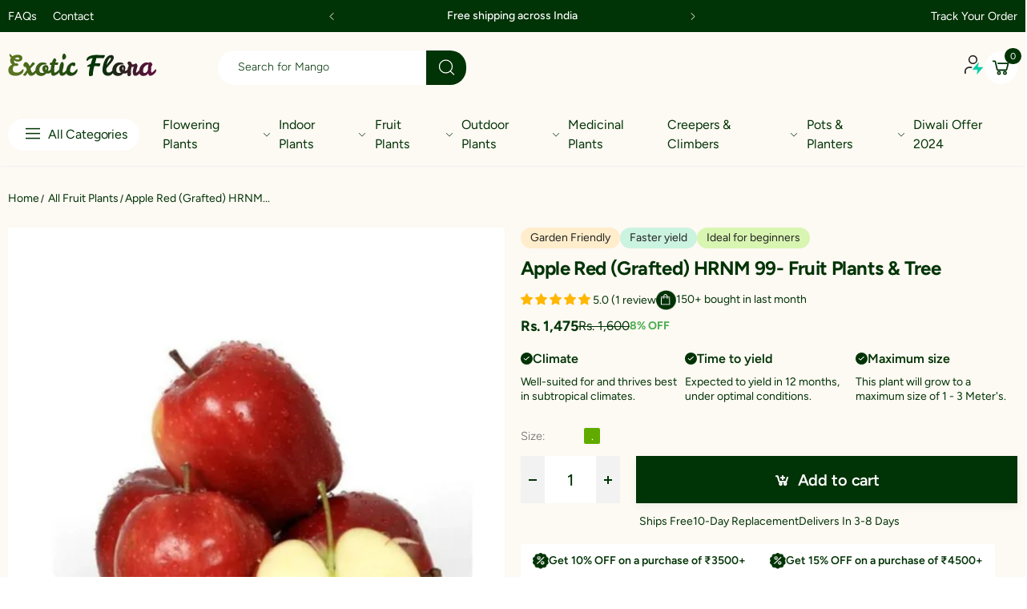

--- FILE ---
content_type: text/html; charset=utf-8
request_url: https://exoticflora.in/products/apple-fruit-plants-tree
body_size: 52435
content:
<!doctype html><html class="no-js" lang="en" dir="ltr">
  <head>
<script src='https://d24sh1msnqkirc.cloudfront.net/shopflo.bundle.js' async></script>

    <meta charset="utf-8">
    <meta http-equiv="X-UA-Compatible" content="IE=edge">
    <meta name="viewport" content="width=device-width, initial-scale=1.0, maximum-scale=5.0">
    <meta name="theme-color" content="#61ab00">
    <script src='https://bridge.shopflo.com/js/shopflo.bundle.js' async></script><link rel="canonical" href="https://exoticflora.in/products/apple-fruit-plants-tree">

<link rel="preload" href="//exoticflora.in/cdn/shop/t/29/assets/style-speed.css?v=18397613292819639121757755069" as="style"><link rel="preload" href="//exoticflora.in/cdn/shop/t/29/assets/style.min.css?v=52810005113052941101747660712" as="style">
<link rel="preload" href="//exoticflora.in/cdn/shop/t/29/assets/theme.min.css?v=84437067923561785331759293044" as="style"><link rel="preload" href="//exoticflora.in/cdn/shop/t/29/assets/kiti-var.css?v=91289231981851020141747660712" as="style">

<noscript><link href="//exoticflora.in/cdn/shop/t/29/assets/swatch-color.css?v=87112208204652398511747660712" rel="stylesheet" type="text/css" media="all" /><link href="//exoticflora.in/cdn/shop/t/29/assets/molla-icon.css?v=176179438066325234261747660712" rel="stylesheet" type="text/css" media="all" /><link href="//exoticflora.in/cdn/shop/t/29/assets/theme.font.css?v=57372562000774340551757755069" rel="stylesheet" type="text/css" media="all" /></noscript><title>Apple Red (Grafted) HRNM 99- Fruit Plants &amp; Tree&ndash; Exotic Flora</title><meta name="description" content=" Apple tree is a deciduous tree in the rose family best known for its sweet fruit. It is cultivated worldwide as a fruit tree, and is the most widely grown species in the family Rosaceae. The leaves are alternately arranged dark green-colored simple ovals with serrated margins and slightly downy undersides. Apples are "><meta name="author" content="Exotic Flora">
<!-- Favicon --><link rel="apple-touch-icon" sizes="180x180" href="//exoticflora.in/cdn/shop/files/Exotic_Flora_180x180.svg?v=1740639674"><link rel="icon" type="image/png" sizes="32x32" href="//exoticflora.in/cdn/shop/files/Exotic_Flora_32x32.svg?v=1740639674"><link rel="icon" type="image/png" sizes="16x16" href="//exoticflora.in/cdn/shop/files/Exotic_Flora_16x16.svg?v=1740639674"><link rel="mask-icon" href="//exoticflora.in/cdn/shop/files/safari-pinned-tab.svg?13140" color="#222222"><link rel="shortcut icon" href="//exoticflora.in/cdn/shop/files/Exotic_Flora_48x48.svg?v=1740639674"><link rel="manifest" href="//exoticflora.in/cdn/shop/t/29/assets/site.webmanifest.json?v=132469312522964556721747660712">
<meta name="apple-mobile-web-app-title" content="Exotic Flora">
<meta name="application-name" content="Exotic Flora">
<meta name="msapplication-TileColor" content="#61ab00">
<meta name="msapplication-config" content="//exoticflora.in/cdn/shop/t/29/assets/browserconfig.xml?v=77435728850271673361747660712">
<meta name="theme-color" content="#ffffff"><meta name="keywords" content="Apple Red (Grafted) HRNM 99- Fruit Plants &amp; Tree,All Fruit Plants,All In Stock - ExoticFLora,Exotic Fruit Plants,Exotic Fruit Plants,Exoticflora All plants collection,Flowerings,Fruit Plants,Fruit Plants &amp; Trees,Fruit Plants For South India.,Grafted Fruit Plants,Outdoor Plants,Plants,Top Selling Home Page,EXOTIC FRUITS,FRUIT PLANTS,GRAFTED FRUITS PLANTS,HEALTHIEST FRUIT FOR HEALTH,OUTDOOR PLANTS,RED COLOR FRUIT,Exotic Flora, exoticflora.in"/><meta property="og:site_name" content="Exotic Flora">
<meta property="og:url" content="https://exoticflora.in/products/apple-fruit-plants-tree">
<meta property="og:title" content="Apple Red (Grafted) HRNM 99- Fruit Plants &amp; Tree">
<meta property="og:type" content="product">
<meta property="og:description" content=" Apple tree is a deciduous tree in the rose family best known for its sweet fruit. It is cultivated worldwide as a fruit tree, and is the most widely grown species in the family Rosaceae. The leaves are alternately arranged dark green-colored simple ovals with serrated margins and slightly downy undersides. Apples are "><meta property="og:price:amount" content="1,475">
<meta property="og:price:currency" content="INR"><meta property="og:image" content="http://exoticflora.in/cdn/shop/files/WhatsAppImage2024-05-24at11.35.41_1024x1024.jpg?v=1716540690"><meta property="og:image:secure_url" content="https://exoticflora.in/cdn/shop/files/WhatsAppImage2024-05-24at11.35.41_1024x1024.jpg?v=1716540690"><meta name="twitter:site" content="@">
<meta name="twitter:card" content="summary_large_image">
<meta name="twitter:title" content="Apple Red (Grafted) HRNM 99- Fruit Plants &amp; Tree">
<meta name="twitter:description" content=" Apple tree is a deciduous tree in the rose family best known for its sweet fruit. It is cultivated worldwide as a fruit tree, and is the most widely grown species in the family Rosaceae. The leaves are alternately arranged dark green-colored simple ovals with serrated margins and slightly downy undersides. Apples are "><link href="//exoticflora.in/cdn/shop/t/29/assets/style-speed.css?v=18397613292819639121757755069" rel="stylesheet" type="text/css" media="all"><link href="//exoticflora.in/cdn/shop/t/29/assets/style.min.css?v=52810005113052941101747660712" rel="stylesheet" type="text/css" media="all" /><link href="//exoticflora.in/cdn/shop/t/29/assets/theme.min.css?v=84437067923561785331759293044" rel="stylesheet" type="text/css" media="all" /><meta name="google-site-verification" content="_BCLYBxBpNI6QPGJbxUNNDLyX0qBQ3XOdC0h9okOVCs">
<link rel="preconnect" href="https://fonts.gstatic.com">
<style>
body {--f_family: Jost;}
</style><link href="//exoticflora.in/cdn/shop/t/29/assets/md_prd_card_grid.min.css?v=48418994189520521311747660712" rel="stylesheet" type="text/css" media="all" /><link id="custom-css" href="//exoticflora.in/cdn/shop/t/29/assets/kiti-var.css?v=91289231981851020141747660712" rel="stylesheet" type="text/css" media="all">
    
    <link id="custom-new-css" href="//exoticflora.in/cdn/shop/t/29/assets/custom.css?v=29911713733596895841757755068" rel="stylesheet" type="text/css" media="all">
    
    <script src="https://cdn.jsdelivr.net/npm/swiper/swiper-bundle.min.js"></script>
    <script src="http://ajax.googleapis.com/ajax/libs/jquery/1.7.1/jquery.min.js" type="text/javascript"></script>
    
    <script>window.performance && window.performance.mark && window.performance.mark('shopify.content_for_header.start');</script><meta name="google-site-verification" content="ZqIZ8j2WFUK2o6VFS-U1cts4d5LVlmCExHaROWSXoWY">
<meta id="shopify-digital-wallet" name="shopify-digital-wallet" content="/20836855/digital_wallets/dialog">
<link rel="alternate" type="application/json+oembed" href="https://exoticflora.in/products/apple-fruit-plants-tree.oembed">
<script async="async" src="/checkouts/internal/preloads.js?locale=en-IN"></script>
<script id="shopify-features" type="application/json">{"accessToken":"07c0bf618b418105b7fff79d6bfe61a7","betas":["rich-media-storefront-analytics"],"domain":"exoticflora.in","predictiveSearch":true,"shopId":20836855,"locale":"en"}</script>
<script>var Shopify = Shopify || {};
Shopify.shop = "exoticfloraonline.myshopify.com";
Shopify.locale = "en";
Shopify.currency = {"active":"INR","rate":"1.0"};
Shopify.country = "IN";
Shopify.theme = {"name":"Shopflo X Exotic Flora | 5.19","id":134226575458,"schema_name":"Molla","schema_version":"2.0.0","theme_store_id":null,"role":"main"};
Shopify.theme.handle = "null";
Shopify.theme.style = {"id":null,"handle":null};
Shopify.cdnHost = "exoticflora.in/cdn";
Shopify.routes = Shopify.routes || {};
Shopify.routes.root = "/";</script>
<script type="module">!function(o){(o.Shopify=o.Shopify||{}).modules=!0}(window);</script>
<script>!function(o){function n(){var o=[];function n(){o.push(Array.prototype.slice.apply(arguments))}return n.q=o,n}var t=o.Shopify=o.Shopify||{};t.loadFeatures=n(),t.autoloadFeatures=n()}(window);</script>
<script id="shop-js-analytics" type="application/json">{"pageType":"product"}</script>
<script defer="defer" async type="module" src="//exoticflora.in/cdn/shopifycloud/shop-js/modules/v2/client.init-shop-cart-sync_C5BV16lS.en.esm.js"></script>
<script defer="defer" async type="module" src="//exoticflora.in/cdn/shopifycloud/shop-js/modules/v2/chunk.common_CygWptCX.esm.js"></script>
<script type="module">
  await import("//exoticflora.in/cdn/shopifycloud/shop-js/modules/v2/client.init-shop-cart-sync_C5BV16lS.en.esm.js");
await import("//exoticflora.in/cdn/shopifycloud/shop-js/modules/v2/chunk.common_CygWptCX.esm.js");

  window.Shopify.SignInWithShop?.initShopCartSync?.({"fedCMEnabled":true,"windoidEnabled":true});

</script>
<script>(function() {
  var isLoaded = false;
  function asyncLoad() {
    if (isLoaded) return;
    isLoaded = true;
    var urls = ["https:\/\/static.klaviyo.com\/onsite\/js\/klaviyo.js?company_id=RkJrdV\u0026shop=exoticfloraonline.myshopify.com","https:\/\/static.klaviyo.com\/onsite\/js\/klaviyo.js?company_id=RkJrdV\u0026shop=exoticfloraonline.myshopify.com","https:\/\/seo.apps.avada.io\/avada-seo-installed.js?shop=exoticfloraonline.myshopify.com","https:\/\/d3bgans7wgtaiy.cloudfront.net\/exoticfloraonline.myshopify.com.js?shop=exoticfloraonline.myshopify.com","https:\/\/static.klaviyo.com\/onsite\/js\/klaviyo.js?company_id=RkJrdV\u0026shop=exoticfloraonline.myshopify.com","https:\/\/cdn.nfcube.com\/instafeed-2310e38dfa012b5bae3b1faa2940be8f.js?shop=exoticfloraonline.myshopify.com","https:\/\/customer-first-focus.b-cdn.net\/cffOrderifyLoader_min.js?shop=exoticfloraonline.myshopify.com"];
    for (var i = 0; i < urls.length; i++) {
      var s = document.createElement('script');
      s.type = 'text/javascript';
      s.async = true;
      s.src = urls[i];
      var x = document.getElementsByTagName('script')[0];
      x.parentNode.insertBefore(s, x);
    }
  };
  if(window.attachEvent) {
    window.attachEvent('onload', asyncLoad);
  } else {
    window.addEventListener('load', asyncLoad, false);
  }
})();</script>
<script id="__st">var __st={"a":20836855,"offset":19800,"reqid":"4ef525d5-7138-402e-8532-0679c46cd8fb-1768778881","pageurl":"exoticflora.in\/products\/apple-fruit-plants-tree","u":"16d79696a512","p":"product","rtyp":"product","rid":10838820102};</script>
<script>window.ShopifyPaypalV4VisibilityTracking = true;</script>
<script id="form-persister">!function(){'use strict';const t='contact',e='new_comment',n=[[t,t],['blogs',e],['comments',e],[t,'customer']],o='password',r='form_key',c=['recaptcha-v3-token','g-recaptcha-response','h-captcha-response',o],s=()=>{try{return window.sessionStorage}catch{return}},i='__shopify_v',u=t=>t.elements[r],a=function(){const t=[...n].map((([t,e])=>`form[action*='/${t}']:not([data-nocaptcha='true']) input[name='form_type'][value='${e}']`)).join(',');var e;return e=t,()=>e?[...document.querySelectorAll(e)].map((t=>t.form)):[]}();function m(t){const e=u(t);a().includes(t)&&(!e||!e.value)&&function(t){try{if(!s())return;!function(t){const e=s();if(!e)return;const n=u(t);if(!n)return;const o=n.value;o&&e.removeItem(o)}(t);const e=Array.from(Array(32),(()=>Math.random().toString(36)[2])).join('');!function(t,e){u(t)||t.append(Object.assign(document.createElement('input'),{type:'hidden',name:r})),t.elements[r].value=e}(t,e),function(t,e){const n=s();if(!n)return;const r=[...t.querySelectorAll(`input[type='${o}']`)].map((({name:t})=>t)),u=[...c,...r],a={};for(const[o,c]of new FormData(t).entries())u.includes(o)||(a[o]=c);n.setItem(e,JSON.stringify({[i]:1,action:t.action,data:a}))}(t,e)}catch(e){console.error('failed to persist form',e)}}(t)}const f=t=>{if('true'===t.dataset.persistBound)return;const e=function(t,e){const n=function(t){return'function'==typeof t.submit?t.submit:HTMLFormElement.prototype.submit}(t).bind(t);return function(){let t;return()=>{t||(t=!0,(()=>{try{e(),n()}catch(t){(t=>{console.error('form submit failed',t)})(t)}})(),setTimeout((()=>t=!1),250))}}()}(t,(()=>{m(t)}));!function(t,e){if('function'==typeof t.submit&&'function'==typeof e)try{t.submit=e}catch{}}(t,e),t.addEventListener('submit',(t=>{t.preventDefault(),e()})),t.dataset.persistBound='true'};!function(){function t(t){const e=(t=>{const e=t.target;return e instanceof HTMLFormElement?e:e&&e.form})(t);e&&m(e)}document.addEventListener('submit',t),document.addEventListener('DOMContentLoaded',(()=>{const e=a();for(const t of e)f(t);var n;n=document.body,new window.MutationObserver((t=>{for(const e of t)if('childList'===e.type&&e.addedNodes.length)for(const t of e.addedNodes)1===t.nodeType&&'FORM'===t.tagName&&a().includes(t)&&f(t)})).observe(n,{childList:!0,subtree:!0,attributes:!1}),document.removeEventListener('submit',t)}))}()}();</script>
<script integrity="sha256-4kQ18oKyAcykRKYeNunJcIwy7WH5gtpwJnB7kiuLZ1E=" data-source-attribution="shopify.loadfeatures" defer="defer" src="//exoticflora.in/cdn/shopifycloud/storefront/assets/storefront/load_feature-a0a9edcb.js" crossorigin="anonymous"></script>
<script data-source-attribution="shopify.dynamic_checkout.dynamic.init">var Shopify=Shopify||{};Shopify.PaymentButton=Shopify.PaymentButton||{isStorefrontPortableWallets:!0,init:function(){window.Shopify.PaymentButton.init=function(){};var t=document.createElement("script");t.src="https://exoticflora.in/cdn/shopifycloud/portable-wallets/latest/portable-wallets.en.js",t.type="module",document.head.appendChild(t)}};
</script>
<script data-source-attribution="shopify.dynamic_checkout.buyer_consent">
  function portableWalletsHideBuyerConsent(e){var t=document.getElementById("shopify-buyer-consent"),n=document.getElementById("shopify-subscription-policy-button");t&&n&&(t.classList.add("hidden"),t.setAttribute("aria-hidden","true"),n.removeEventListener("click",e))}function portableWalletsShowBuyerConsent(e){var t=document.getElementById("shopify-buyer-consent"),n=document.getElementById("shopify-subscription-policy-button");t&&n&&(t.classList.remove("hidden"),t.removeAttribute("aria-hidden"),n.addEventListener("click",e))}window.Shopify?.PaymentButton&&(window.Shopify.PaymentButton.hideBuyerConsent=portableWalletsHideBuyerConsent,window.Shopify.PaymentButton.showBuyerConsent=portableWalletsShowBuyerConsent);
</script>
<script data-source-attribution="shopify.dynamic_checkout.cart.bootstrap">document.addEventListener("DOMContentLoaded",(function(){function t(){return document.querySelector("shopify-accelerated-checkout-cart, shopify-accelerated-checkout")}if(t())Shopify.PaymentButton.init();else{new MutationObserver((function(e,n){t()&&(Shopify.PaymentButton.init(),n.disconnect())})).observe(document.body,{childList:!0,subtree:!0})}}));
</script>

<script>window.performance && window.performance.mark && window.performance.mark('shopify.content_for_header.end');</script>
<script>
// var worker = window.Worker ? new Worker('/tools/the4/worker.js') : null;
"undefined" == typeof window.$ && (window.$ = {});"undefined" == typeof window.Shopify && (window.Shopify = {});"undefined" == typeof Currency && (Kt_currency = {});const themeAlign = "ltr";var collection = {Crr : null };var localStorageCurrency = null, goto = !0, optionValue = '', optionIndex = '', shopLocale = "en",groupsFilter = brands_icon = colorGroupFilter = currTags = currTags_handleize = collectionTags = iscollectionTags = fltSlider = new Array,currPage = 0, canonical_url = "https://exoticflora.in/products/apple-fruit-plants-tree", lazy_firstLoad = true;const product_id = 10838820102,product_handle = "apple-fruit-plants-tree",shopURL = "https://exoticfloraonline.myshopify.com",createPagesByTheme =false,themeAjaxCart = true,templateName = "product",allPrdUrl = "\/collections\/all";dirBody =false;Shopify.themeName = "Molla";Shopify.root_url = '';Shopify.shop_url = 'https://exoticflora.in' + Shopify.root_url;Shopify.customer =false;Shopify.recoment = '/browsing_context_suggestions.json?source=geolocation_recommendation&currency[enabled]=true&currency[exclude]=INR&language[enabled]=true&language[exclude]=en&';theme = { moneyFormat: "Rs. {{amount_no_decimals}}",money_with_currency_format: "Rs. {{amount_no_decimals}}",money_format: "Rs. {{amount_no_decimals}}",attrTheme: false,deliveryFormatDate: "dddd MM\/DD\/YYYY",cartAttributes: {},role: "true",timenow: { h: "8",i: "59",s: "60",timeNow: "2026/01/19",hNow: "04",iNow: "58",sNow: "01"},link_google_f: "//fonts.googleapis.com/css2?family=Jost:ital,wght@0,300;0,400;0,500;0,700;0,800;1,300;1,400;1,500;1,700;1,800&display=swap"};Kt_currency.format = "money_format";var shopCry = "INR";window.setCookie=function(e,t,n,i,o){var r=new Date;r.setTime(r.getTime()+n*i*o*60*1e3);var g=0==o?1:"expires="+r.toUTCString();document.cookie=e+"="+t+";"+g+";path=/;SameSite=Lax"},window.getCookie=function(e){for(var t=e+"=",n=document.cookie.split(";"),i=0;i<n.length;i++){for(var o=n[i];" "==o.charAt(0);)o=o.substring(1);if(0==o.indexOf(t))return o.substring(t.length,o.length)}return""};theme.library = 6066107368774635763;theme.crr_library = localStorage.getItem('library') || '[]';theme.strings = {inStock: "In stock",outOfStock: "Out Of Stock",soldOut: "Sold out",qtyLabel: "Qty",addToCart: "Add to cart",addedToCart: "Has in cart",contact: "Contact",remove: "Remove",empty: "Your bag is currently empty.",cartItem: "My Cart (1)",cartItems: "My Cart (2)",cartItemText: "item",cartItemsText: "items",noimage: "\/\/exoticflora.in\/cdn\/shop\/t\/29\/assets\/noimage.gif?13140",cdday: "Days",cdhrs: "Hours",cdmin: "Minutes",cdsecs: "Seconds",nll_error_mesenger: "Could not connect to the registration server. Please try again later.",nll_success_mesenger: "THANK YOU FOR SUBSCRIBING!\u003c\/br\u003eUse the \u003cspan class=\"code\"\u003e\u003c\/span\u003e code to get a discount on the first purchase.",aspect_ratio: "1/1",search_dropdown_pages: "Pages",search_dropdown_articles: "Articles",search_dropdown_no_results: "Your search did not yield any results.",flt_range: "Range"};theme.productStrings = {sizeGuide: "Size guide",addToCart: "Add to cart",preOrder: "Pre order",selectOption: "Select options",soldOut: "Sold out",inStock: "In stock",outOfStock: "Out Of Stock",unavailable: "Unavailable",onlyLeft: "Only \u003cspan\u003e1\u003c\/span\u003e left",onSale: "Sale",stockMessage: ["Hurry! Only "," left in stock."],label_select: "Select a ",viewMoreVariants: "More",addToWishlist: "Add to Wishlist",viewWishlist: "View my Wishlist"};theme.function = {searchAjax: true,searchByCollection: false,searchAjaxTypes: "product,page,article,collection",vrsgallery: true,quickshop: null,quickview: false,use_thumb_hidden_on_mb: false,productImgType: "normal",productOptionStyle: [{'name': "Color",'style': "combobox",'color_watched': true,'op_attach': false,'op_pre_select': false},{'name': "Size",'style': "not_select square",'color_watched': false,'op_attach': true,'op_pre_select': false},{'name': "",'style': "combobox",'color_watched': false,'op_attach': false,'op_pre_select': false},{'name': "",'style': "combobox",'color_watched': false,'op_attach': false,'op_pre_select': false},{'name': "",'style': "combobox",'color_watched': false,'op_attach': false,'op_pre_select': false}],productGridOptionStyle: [{'name': "Color",'style': "circle _small",'color_watched': true, 'sw_style': "color"},{'name': "Size",'style': "list list_1",'color_watched': false, 'sw_style': "color"},{'name': "",'style': "list list_1",'color_watched': false, 'sw_style': "color"},{'name': "",'style': "list list_1",'color_watched': false, 'sw_style': "color"},{'name': "",'style': "list list_1",'color_watched': false, 'sw_style': "color"}],photoZoom: true,nll_ajax: true,ajax_cart: true,threshold_cart: "Spend #more to receive free shipping",type_ajax_cart: "drawer",ajax_cart_page: true,sticky_icon_cart: null, textInListShipping: " on order over ",textInListShippingMax: " on order under ",product_delivery: {offSaturday: true,offSunday: true,offDays: ["23\/12\/****","24\/12\/****","01\/01\/****"],fromDate: 10,toDate: 15 },countdown_timezone: false,timezone: 'EST',variantsLoad: false};theme.compare = { remove: "Remove",clear_all: "Clear All",mini_title: "Compare"};theme.wishlist = {login: "\/account\/login",type: "",page: "\/pages\/wishlist",page_local: "",add: "Add to Wishlist",view: "View my Wishlist",list: [],nitro_list: []};theme.suggest = {enable: false, collection_opj: "",delay_time: 7000,show_time: 7600,use_fake_location: true,arr_fake_location: ["Melbourne, Australia","Washington","Nevada"]};theme.asset_url = function(lib) {return '//exoticflora.in/cdn/shop/t/29/assets/theme.min.js?v=142235507253762918961747660712'.replace('theme.min.js', lib);}
</script>
<!-- Start of Judge.me Core -->
<link rel="dns-prefetch" href="https://cdn.judge.me/">
<script data-cfasync='false' class='jdgm-settings-script'>window.jdgmSettings={"pagination":5,"disable_web_reviews":true,"badge_no_review_text":"No reviews","badge_n_reviews_text":"{{ average_rating_1_decimal }} ({{ n }} review/reviews)","badge_star_color":"#FFB700","hide_badge_preview_if_no_reviews":true,"badge_hide_text":false,"enforce_center_preview_badge":false,"widget_title":"Customer Reviews","widget_open_form_text":"Write a review","widget_close_form_text":"Cancel review","widget_refresh_page_text":"Refresh page","widget_summary_text":"Based on {{ number_of_reviews }} review/reviews","widget_no_review_text":"Be the first to write a review","widget_name_field_text":"Display name","widget_verified_name_field_text":"Verified Name (public)","widget_name_placeholder_text":"Display name","widget_required_field_error_text":"This field is required.","widget_email_field_text":"Email address","widget_verified_email_field_text":"Verified Email (private, can not be edited)","widget_email_placeholder_text":"Your email address","widget_email_field_error_text":"Please enter a valid email address.","widget_rating_field_text":"Rating","widget_review_title_field_text":"Review Title","widget_review_title_placeholder_text":"Give your review a title","widget_review_body_field_text":"Review content","widget_review_body_placeholder_text":"Start writing here...","widget_pictures_field_text":"Picture/Video (optional)","widget_submit_review_text":"Submit Review","widget_submit_verified_review_text":"Submit Verified Review","widget_submit_success_msg_with_auto_publish":"Thank you! Please refresh the page in a few moments to see your review. You can remove or edit your review by logging into \u003ca href='https://judge.me/login' target='_blank' rel='nofollow noopener'\u003eJudge.me\u003c/a\u003e","widget_submit_success_msg_no_auto_publish":"Thank you! Your review will be published as soon as it is approved by the shop admin. You can remove or edit your review by logging into \u003ca href='https://judge.me/login' target='_blank' rel='nofollow noopener'\u003eJudge.me\u003c/a\u003e","widget_show_default_reviews_out_of_total_text":"Showing {{ n_reviews_shown }} out of {{ n_reviews }} reviews.","widget_show_all_link_text":"Show all","widget_show_less_link_text":"Show less","widget_author_said_text":"{{ reviewer_name }} said:","widget_days_text":"{{ n }} days ago","widget_weeks_text":"{{ n }} week/weeks ago","widget_months_text":"{{ n }} month/months ago","widget_years_text":"{{ n }} year/years ago","widget_yesterday_text":"Yesterday","widget_today_text":"Today","widget_replied_text":"\u003e\u003e {{ shop_name }} replied:","widget_read_more_text":"Read more","widget_reviewer_name_as_initial":"","widget_rating_filter_color":"","widget_rating_filter_see_all_text":"See all reviews","widget_sorting_most_recent_text":"Most Recent","widget_sorting_highest_rating_text":"Highest Rating","widget_sorting_lowest_rating_text":"Lowest Rating","widget_sorting_with_pictures_text":"Only Pictures","widget_sorting_most_helpful_text":"Most Helpful","widget_open_question_form_text":"Ask a question","widget_reviews_subtab_text":"Reviews","widget_questions_subtab_text":"Questions","widget_question_label_text":"Question","widget_answer_label_text":"Answer","widget_question_placeholder_text":"Write your question here","widget_submit_question_text":"Submit Question","widget_question_submit_success_text":"Thank you for your question! We will notify you once it gets answered.","widget_star_color":"#FFB700","verified_badge_text":"Verified","verified_badge_bg_color":"","verified_badge_text_color":"","verified_badge_placement":"left-of-reviewer-name","widget_review_max_height":5,"widget_hide_border":false,"widget_social_share":false,"widget_thumb":false,"widget_review_location_show":false,"widget_location_format":"country_iso_code","all_reviews_include_out_of_store_products":true,"all_reviews_out_of_store_text":"(out of store)","all_reviews_pagination":100,"all_reviews_product_name_prefix_text":"about","enable_review_pictures":true,"enable_question_anwser":true,"widget_theme":"","review_date_format":"mm/dd/yyyy","default_sort_method":"most-recent","widget_product_reviews_subtab_text":"Product Reviews","widget_shop_reviews_subtab_text":"Shop Reviews","widget_other_products_reviews_text":"Reviews for other products","widget_store_reviews_subtab_text":"Store reviews","widget_no_store_reviews_text":"This store hasn't received any reviews yet","widget_web_restriction_product_reviews_text":"This product hasn't received any reviews yet","widget_no_items_text":"No items found","widget_show_more_text":"Show more","widget_write_a_store_review_text":"Write a Store Review","widget_other_languages_heading":"Reviews in Other Languages","widget_translate_review_text":"Translate review to {{ language }}","widget_translating_review_text":"Translating...","widget_show_original_translation_text":"Show original ({{ language }})","widget_translate_review_failed_text":"Review couldn't be translated.","widget_translate_review_retry_text":"Retry","widget_translate_review_try_again_later_text":"Try again later","show_product_url_for_grouped_product":false,"widget_sorting_pictures_first_text":"Pictures First","show_pictures_on_all_rev_page_mobile":false,"show_pictures_on_all_rev_page_desktop":false,"floating_tab_hide_mobile_install_preference":false,"floating_tab_button_name":"★ Reviews","floating_tab_title":"Let customers speak for us","floating_tab_button_color":"","floating_tab_button_background_color":"","floating_tab_url":"","floating_tab_url_enabled":false,"floating_tab_tab_style":"text","all_reviews_text_badge_text":"Customers rate us {{ shop.metafields.judgeme.all_reviews_rating | round: 1 }}/5 based on {{ shop.metafields.judgeme.all_reviews_count }} reviews.","all_reviews_text_badge_text_branded_style":"{{ shop.metafields.judgeme.all_reviews_rating | round: 1 }} out of 5 stars based on {{ shop.metafields.judgeme.all_reviews_count }} reviews","is_all_reviews_text_badge_a_link":false,"show_stars_for_all_reviews_text_badge":false,"all_reviews_text_badge_url":"","all_reviews_text_style":"text","all_reviews_text_color_style":"judgeme_brand_color","all_reviews_text_color":"#108474","all_reviews_text_show_jm_brand":true,"featured_carousel_show_header":true,"featured_carousel_title":"Let customers speak for us","testimonials_carousel_title":"Customers are saying","videos_carousel_title":"Real customer stories","cards_carousel_title":"Customers are saying","featured_carousel_count_text":"from {{ n }} reviews","featured_carousel_add_link_to_all_reviews_page":false,"featured_carousel_url":"","featured_carousel_show_images":true,"featured_carousel_autoslide_interval":5,"featured_carousel_arrows_on_the_sides":false,"featured_carousel_height":250,"featured_carousel_width":80,"featured_carousel_image_size":0,"featured_carousel_image_height":250,"featured_carousel_arrow_color":"#eeeeee","verified_count_badge_style":"vintage","verified_count_badge_orientation":"horizontal","verified_count_badge_color_style":"judgeme_brand_color","verified_count_badge_color":"#108474","is_verified_count_badge_a_link":false,"verified_count_badge_url":"","verified_count_badge_show_jm_brand":true,"widget_rating_preset_default":5,"widget_first_sub_tab":"product-reviews","widget_show_histogram":true,"widget_histogram_use_custom_color":false,"widget_pagination_use_custom_color":false,"widget_star_use_custom_color":false,"widget_verified_badge_use_custom_color":false,"widget_write_review_use_custom_color":false,"picture_reminder_submit_button":"Upload Pictures","enable_review_videos":true,"mute_video_by_default":false,"widget_sorting_videos_first_text":"Videos First","widget_review_pending_text":"Pending","featured_carousel_items_for_large_screen":3,"social_share_options_order":"Facebook,Twitter","remove_microdata_snippet":true,"disable_json_ld":false,"enable_json_ld_products":false,"preview_badge_show_question_text":false,"preview_badge_no_question_text":"No questions","preview_badge_n_question_text":"{{ number_of_questions }} question/questions","qa_badge_show_icon":false,"qa_badge_position":"same-row","remove_judgeme_branding":false,"widget_add_search_bar":false,"widget_search_bar_placeholder":"Search","widget_sorting_verified_only_text":"Verified only","featured_carousel_theme":"default","featured_carousel_show_rating":true,"featured_carousel_show_title":true,"featured_carousel_show_body":true,"featured_carousel_show_date":false,"featured_carousel_show_reviewer":true,"featured_carousel_show_product":false,"featured_carousel_header_background_color":"#108474","featured_carousel_header_text_color":"#ffffff","featured_carousel_name_product_separator":"reviewed","featured_carousel_full_star_background":"#108474","featured_carousel_empty_star_background":"#dadada","featured_carousel_vertical_theme_background":"#f9fafb","featured_carousel_verified_badge_enable":false,"featured_carousel_verified_badge_color":"#108474","featured_carousel_border_style":"round","featured_carousel_review_line_length_limit":3,"featured_carousel_more_reviews_button_text":"Read more reviews","featured_carousel_view_product_button_text":"View product","all_reviews_page_load_reviews_on":"scroll","all_reviews_page_load_more_text":"Load More Reviews","disable_fb_tab_reviews":false,"enable_ajax_cdn_cache":false,"widget_public_name_text":"displayed publicly like","default_reviewer_name":"John Smith","default_reviewer_name_has_non_latin":true,"widget_reviewer_anonymous":"Anonymous","medals_widget_title":"Judge.me Review Medals","medals_widget_background_color":"#f9fafb","medals_widget_position":"footer_all_pages","medals_widget_border_color":"#f9fafb","medals_widget_verified_text_position":"left","medals_widget_use_monochromatic_version":false,"medals_widget_elements_color":"#108474","show_reviewer_avatar":true,"widget_invalid_yt_video_url_error_text":"Not a YouTube video URL","widget_max_length_field_error_text":"Please enter no more than {0} characters.","widget_show_country_flag":false,"widget_show_collected_via_shop_app":true,"widget_verified_by_shop_badge_style":"light","widget_verified_by_shop_text":"Verified by Shop","widget_show_photo_gallery":true,"widget_load_with_code_splitting":true,"widget_ugc_install_preference":false,"widget_ugc_title":"Made by us, Shared by you","widget_ugc_subtitle":"Tag us to see your picture featured in our page","widget_ugc_arrows_color":"#ffffff","widget_ugc_primary_button_text":"Buy Now","widget_ugc_primary_button_background_color":"#108474","widget_ugc_primary_button_text_color":"#ffffff","widget_ugc_primary_button_border_width":"0","widget_ugc_primary_button_border_style":"none","widget_ugc_primary_button_border_color":"#108474","widget_ugc_primary_button_border_radius":"25","widget_ugc_secondary_button_text":"Load More","widget_ugc_secondary_button_background_color":"#ffffff","widget_ugc_secondary_button_text_color":"#108474","widget_ugc_secondary_button_border_width":"2","widget_ugc_secondary_button_border_style":"solid","widget_ugc_secondary_button_border_color":"#108474","widget_ugc_secondary_button_border_radius":"25","widget_ugc_reviews_button_text":"View Reviews","widget_ugc_reviews_button_background_color":"#ffffff","widget_ugc_reviews_button_text_color":"#108474","widget_ugc_reviews_button_border_width":"2","widget_ugc_reviews_button_border_style":"solid","widget_ugc_reviews_button_border_color":"#108474","widget_ugc_reviews_button_border_radius":"25","widget_ugc_reviews_button_link_to":"judgeme-reviews-page","widget_ugc_show_post_date":true,"widget_ugc_max_width":"800","widget_rating_metafield_value_type":true,"widget_primary_color":"#4CAF50","widget_enable_secondary_color":false,"widget_secondary_color":"#edf5f5","widget_summary_average_rating_text":"{{ average_rating }} out of 5","widget_media_grid_title":"Customer photos \u0026 videos","widget_media_grid_see_more_text":"See more","widget_round_style":false,"widget_show_product_medals":true,"widget_verified_by_judgeme_text":"Verified by Judge.me","widget_show_store_medals":true,"widget_verified_by_judgeme_text_in_store_medals":"Verified by Judge.me","widget_media_field_exceed_quantity_message":"Sorry, we can only accept {{ max_media }} for one review.","widget_media_field_exceed_limit_message":"{{ file_name }} is too large, please select a {{ media_type }} less than {{ size_limit }}MB.","widget_review_submitted_text":"Review Submitted!","widget_question_submitted_text":"Question Submitted!","widget_close_form_text_question":"Cancel","widget_write_your_answer_here_text":"Write your answer here","widget_enabled_branded_link":true,"widget_show_collected_by_judgeme":true,"widget_reviewer_name_color":"","widget_write_review_text_color":"","widget_write_review_bg_color":"","widget_collected_by_judgeme_text":"collected by Judge.me","widget_pagination_type":"standard","widget_load_more_text":"Load More","widget_load_more_color":"#108474","widget_full_review_text":"Full Review","widget_read_more_reviews_text":"Read More Reviews","widget_read_questions_text":"Read Questions","widget_questions_and_answers_text":"Questions \u0026 Answers","widget_verified_by_text":"Verified by","widget_verified_text":"Verified","widget_number_of_reviews_text":"{{ number_of_reviews }} reviews","widget_back_button_text":"Back","widget_next_button_text":"Next","widget_custom_forms_filter_button":"Filters","custom_forms_style":"vertical","widget_show_review_information":false,"how_reviews_are_collected":"How reviews are collected?","widget_show_review_keywords":false,"widget_gdpr_statement":"How we use your data: We'll only contact you about the review you left, and only if necessary. By submitting your review, you agree to Judge.me's \u003ca href='https://judge.me/terms' target='_blank' rel='nofollow noopener'\u003eterms\u003c/a\u003e, \u003ca href='https://judge.me/privacy' target='_blank' rel='nofollow noopener'\u003eprivacy\u003c/a\u003e and \u003ca href='https://judge.me/content-policy' target='_blank' rel='nofollow noopener'\u003econtent\u003c/a\u003e policies.","widget_multilingual_sorting_enabled":false,"widget_translate_review_content_enabled":false,"widget_translate_review_content_method":"manual","popup_widget_review_selection":"automatically_with_pictures","popup_widget_round_border_style":true,"popup_widget_show_title":true,"popup_widget_show_body":true,"popup_widget_show_reviewer":false,"popup_widget_show_product":true,"popup_widget_show_pictures":true,"popup_widget_use_review_picture":true,"popup_widget_show_on_home_page":true,"popup_widget_show_on_product_page":true,"popup_widget_show_on_collection_page":true,"popup_widget_show_on_cart_page":true,"popup_widget_position":"bottom_left","popup_widget_first_review_delay":5,"popup_widget_duration":5,"popup_widget_interval":5,"popup_widget_review_count":5,"popup_widget_hide_on_mobile":true,"review_snippet_widget_round_border_style":true,"review_snippet_widget_card_color":"#FFFFFF","review_snippet_widget_slider_arrows_background_color":"#FFFFFF","review_snippet_widget_slider_arrows_color":"#000000","review_snippet_widget_star_color":"#108474","show_product_variant":false,"all_reviews_product_variant_label_text":"Variant: ","widget_show_verified_branding":false,"widget_ai_summary_title":"Customers say","widget_ai_summary_disclaimer":"AI-powered review summary based on recent customer reviews","widget_show_ai_summary":false,"widget_show_ai_summary_bg":false,"widget_show_review_title_input":true,"redirect_reviewers_invited_via_email":"review_widget","request_store_review_after_product_review":false,"request_review_other_products_in_order":false,"review_form_color_scheme":"default","review_form_corner_style":"square","review_form_star_color":{},"review_form_text_color":"#333333","review_form_background_color":"#ffffff","review_form_field_background_color":"#fafafa","review_form_button_color":{},"review_form_button_text_color":"#ffffff","review_form_modal_overlay_color":"#000000","review_content_screen_title_text":"How would you rate this product?","review_content_introduction_text":"We would love it if you would share a bit about your experience.","store_review_form_title_text":"How would you rate this store?","store_review_form_introduction_text":"We would love it if you would share a bit about your experience.","show_review_guidance_text":true,"one_star_review_guidance_text":"Poor","five_star_review_guidance_text":"Great","customer_information_screen_title_text":"About you","customer_information_introduction_text":"Please tell us more about you.","custom_questions_screen_title_text":"Your experience in more detail","custom_questions_introduction_text":"Here are a few questions to help us understand more about your experience.","review_submitted_screen_title_text":"Thanks for your review!","review_submitted_screen_thank_you_text":"We are processing it and it will appear on the store soon.","review_submitted_screen_email_verification_text":"Please confirm your email by clicking the link we just sent you. This helps us keep reviews authentic.","review_submitted_request_store_review_text":"Would you like to share your experience of shopping with us?","review_submitted_review_other_products_text":"Would you like to review these products?","store_review_screen_title_text":"Would you like to share your experience of shopping with us?","store_review_introduction_text":"We value your feedback and use it to improve. Please share any thoughts or suggestions you have.","reviewer_media_screen_title_picture_text":"Share a picture","reviewer_media_introduction_picture_text":"Upload a photo to support your review.","reviewer_media_screen_title_video_text":"Share a video","reviewer_media_introduction_video_text":"Upload a video to support your review.","reviewer_media_screen_title_picture_or_video_text":"Share a picture or video","reviewer_media_introduction_picture_or_video_text":"Upload a photo or video to support your review.","reviewer_media_youtube_url_text":"Paste your Youtube URL here","advanced_settings_next_step_button_text":"Next","advanced_settings_close_review_button_text":"Close","modal_write_review_flow":false,"write_review_flow_required_text":"Required","write_review_flow_privacy_message_text":"We respect your privacy.","write_review_flow_anonymous_text":"Post review as anonymous","write_review_flow_visibility_text":"This won't be visible to other customers.","write_review_flow_multiple_selection_help_text":"Select as many as you like","write_review_flow_single_selection_help_text":"Select one option","write_review_flow_required_field_error_text":"This field is required","write_review_flow_invalid_email_error_text":"Please enter a valid email address","write_review_flow_max_length_error_text":"Max. {{ max_length }} characters.","write_review_flow_media_upload_text":"\u003cb\u003eClick to upload\u003c/b\u003e or drag and drop","write_review_flow_gdpr_statement":"We'll only contact you about your review if necessary. By submitting your review, you agree to our \u003ca href='https://judge.me/terms' target='_blank' rel='nofollow noopener'\u003eterms and conditions\u003c/a\u003e and \u003ca href='https://judge.me/privacy' target='_blank' rel='nofollow noopener'\u003eprivacy policy\u003c/a\u003e.","rating_only_reviews_enabled":false,"show_negative_reviews_help_screen":false,"new_review_flow_help_screen_rating_threshold":3,"negative_review_resolution_screen_title_text":"Tell us more","negative_review_resolution_text":"Your experience matters to us. If there were issues with your purchase, we're here to help. Feel free to reach out to us, we'd love the opportunity to make things right.","negative_review_resolution_button_text":"Contact us","negative_review_resolution_proceed_with_review_text":"Leave a review","negative_review_resolution_subject":"Issue with purchase from {{ shop_name }}.{{ order_name }}","preview_badge_collection_page_install_status":false,"widget_review_custom_css":"","preview_badge_custom_css":"","preview_badge_stars_count":"5-stars","featured_carousel_custom_css":"","floating_tab_custom_css":"","all_reviews_widget_custom_css":"","medals_widget_custom_css":"","verified_badge_custom_css":"","all_reviews_text_custom_css":"","transparency_badges_collected_via_store_invite":false,"transparency_badges_from_another_provider":false,"transparency_badges_collected_from_store_visitor":false,"transparency_badges_collected_by_verified_review_provider":false,"transparency_badges_earned_reward":false,"transparency_badges_collected_via_store_invite_text":"Review collected via store invitation","transparency_badges_from_another_provider_text":"Review collected from another provider","transparency_badges_collected_from_store_visitor_text":"Review collected from a store visitor","transparency_badges_written_in_google_text":"Review written in Google","transparency_badges_written_in_etsy_text":"Review written in Etsy","transparency_badges_written_in_shop_app_text":"Review written in Shop App","transparency_badges_earned_reward_text":"Review earned a reward for future purchase","product_review_widget_per_page":10,"widget_store_review_label_text":"Review about the store","checkout_comment_extension_title_on_product_page":"Customer Comments","checkout_comment_extension_num_latest_comment_show":5,"checkout_comment_extension_format":"name_and_timestamp","checkout_comment_customer_name":"last_initial","checkout_comment_comment_notification":true,"preview_badge_collection_page_install_preference":false,"preview_badge_home_page_install_preference":false,"preview_badge_product_page_install_preference":true,"review_widget_install_preference":"","review_carousel_install_preference":false,"floating_reviews_tab_install_preference":"none","verified_reviews_count_badge_install_preference":false,"all_reviews_text_install_preference":false,"review_widget_best_location":true,"judgeme_medals_install_preference":false,"review_widget_revamp_enabled":false,"review_widget_qna_enabled":false,"review_widget_header_theme":"minimal","review_widget_widget_title_enabled":true,"review_widget_header_text_size":"medium","review_widget_header_text_weight":"regular","review_widget_average_rating_style":"compact","review_widget_bar_chart_enabled":true,"review_widget_bar_chart_type":"numbers","review_widget_bar_chart_style":"standard","review_widget_expanded_media_gallery_enabled":false,"review_widget_reviews_section_theme":"standard","review_widget_image_style":"thumbnails","review_widget_review_image_ratio":"square","review_widget_stars_size":"medium","review_widget_verified_badge":"standard_text","review_widget_review_title_text_size":"medium","review_widget_review_text_size":"medium","review_widget_review_text_length":"medium","review_widget_number_of_columns_desktop":3,"review_widget_carousel_transition_speed":5,"review_widget_custom_questions_answers_display":"always","review_widget_button_text_color":"#FFFFFF","review_widget_text_color":"#000000","review_widget_lighter_text_color":"#7B7B7B","review_widget_corner_styling":"soft","review_widget_review_word_singular":"review","review_widget_review_word_plural":"reviews","review_widget_voting_label":"Helpful?","review_widget_shop_reply_label":"Reply from {{ shop_name }}:","review_widget_filters_title":"Filters","qna_widget_question_word_singular":"Question","qna_widget_question_word_plural":"Questions","qna_widget_answer_reply_label":"Answer from {{ answerer_name }}:","qna_content_screen_title_text":"Ask a question about this product","qna_widget_question_required_field_error_text":"Please enter your question.","qna_widget_flow_gdpr_statement":"We'll only contact you about your question if necessary. By submitting your question, you agree to our \u003ca href='https://judge.me/terms' target='_blank' rel='nofollow noopener'\u003eterms and conditions\u003c/a\u003e and \u003ca href='https://judge.me/privacy' target='_blank' rel='nofollow noopener'\u003eprivacy policy\u003c/a\u003e.","qna_widget_question_submitted_text":"Thanks for your question!","qna_widget_close_form_text_question":"Close","qna_widget_question_submit_success_text":"We’ll notify you by email when your question is answered.","all_reviews_widget_v2025_enabled":false,"all_reviews_widget_v2025_header_theme":"default","all_reviews_widget_v2025_widget_title_enabled":true,"all_reviews_widget_v2025_header_text_size":"medium","all_reviews_widget_v2025_header_text_weight":"regular","all_reviews_widget_v2025_average_rating_style":"compact","all_reviews_widget_v2025_bar_chart_enabled":true,"all_reviews_widget_v2025_bar_chart_type":"numbers","all_reviews_widget_v2025_bar_chart_style":"standard","all_reviews_widget_v2025_expanded_media_gallery_enabled":false,"all_reviews_widget_v2025_show_store_medals":true,"all_reviews_widget_v2025_show_photo_gallery":true,"all_reviews_widget_v2025_show_review_keywords":false,"all_reviews_widget_v2025_show_ai_summary":false,"all_reviews_widget_v2025_show_ai_summary_bg":false,"all_reviews_widget_v2025_add_search_bar":false,"all_reviews_widget_v2025_default_sort_method":"most-recent","all_reviews_widget_v2025_reviews_per_page":10,"all_reviews_widget_v2025_reviews_section_theme":"default","all_reviews_widget_v2025_image_style":"thumbnails","all_reviews_widget_v2025_review_image_ratio":"square","all_reviews_widget_v2025_stars_size":"medium","all_reviews_widget_v2025_verified_badge":"bold_badge","all_reviews_widget_v2025_review_title_text_size":"medium","all_reviews_widget_v2025_review_text_size":"medium","all_reviews_widget_v2025_review_text_length":"medium","all_reviews_widget_v2025_number_of_columns_desktop":3,"all_reviews_widget_v2025_carousel_transition_speed":5,"all_reviews_widget_v2025_custom_questions_answers_display":"always","all_reviews_widget_v2025_show_product_variant":false,"all_reviews_widget_v2025_show_reviewer_avatar":true,"all_reviews_widget_v2025_reviewer_name_as_initial":"","all_reviews_widget_v2025_review_location_show":false,"all_reviews_widget_v2025_location_format":"","all_reviews_widget_v2025_show_country_flag":false,"all_reviews_widget_v2025_verified_by_shop_badge_style":"light","all_reviews_widget_v2025_social_share":false,"all_reviews_widget_v2025_social_share_options_order":"Facebook,Twitter,LinkedIn,Pinterest","all_reviews_widget_v2025_pagination_type":"standard","all_reviews_widget_v2025_button_text_color":"#FFFFFF","all_reviews_widget_v2025_text_color":"#000000","all_reviews_widget_v2025_lighter_text_color":"#7B7B7B","all_reviews_widget_v2025_corner_styling":"soft","all_reviews_widget_v2025_title":"Customer reviews","all_reviews_widget_v2025_ai_summary_title":"Customers say about this store","all_reviews_widget_v2025_no_review_text":"Be the first to write a review","platform":"shopify","branding_url":"https://app.judge.me/reviews","branding_text":"Powered by Judge.me","locale":"en","reply_name":"Exotic Flora","widget_version":"3.0","footer":true,"autopublish":true,"review_dates":true,"enable_custom_form":false,"shop_use_review_site":false,"shop_locale":"en","enable_multi_locales_translations":false,"show_review_title_input":true,"review_verification_email_status":"always","can_be_branded":false,"reply_name_text":"Exotic Flora"};</script> <style class='jdgm-settings-style'>.jdgm-xx{left:0}:root{--jdgm-primary-color: #4CAF50;--jdgm-secondary-color: rgba(76,175,80,0.1);--jdgm-star-color: #FFB700;--jdgm-write-review-text-color: white;--jdgm-write-review-bg-color: #4CAF50;--jdgm-paginate-color: #4CAF50;--jdgm-border-radius: 0;--jdgm-reviewer-name-color: #4CAF50}.jdgm-histogram__bar-content{background-color:#4CAF50}.jdgm-rev[data-verified-buyer=true] .jdgm-rev__icon.jdgm-rev__icon:after,.jdgm-rev__buyer-badge.jdgm-rev__buyer-badge{color:white;background-color:#4CAF50}.jdgm-review-widget--small .jdgm-gallery.jdgm-gallery .jdgm-gallery__thumbnail-link:nth-child(8) .jdgm-gallery__thumbnail-wrapper.jdgm-gallery__thumbnail-wrapper:before{content:"See more"}@media only screen and (min-width: 768px){.jdgm-gallery.jdgm-gallery .jdgm-gallery__thumbnail-link:nth-child(8) .jdgm-gallery__thumbnail-wrapper.jdgm-gallery__thumbnail-wrapper:before{content:"See more"}}.jdgm-preview-badge .jdgm-star.jdgm-star{color:#FFB700}.jdgm-widget .jdgm-write-rev-link{display:none}.jdgm-widget .jdgm-rev-widg[data-number-of-reviews='0'] .jdgm-rev-widg__summary{display:none}.jdgm-prev-badge[data-average-rating='0.00']{display:none !important}.jdgm-author-all-initials{display:none !important}.jdgm-author-last-initial{display:none !important}.jdgm-rev-widg__title{visibility:hidden}.jdgm-rev-widg__summary-text{visibility:hidden}.jdgm-prev-badge__text{visibility:hidden}.jdgm-rev__prod-link-prefix:before{content:'about'}.jdgm-rev__variant-label:before{content:'Variant: '}.jdgm-rev__out-of-store-text:before{content:'(out of store)'}@media only screen and (min-width: 768px){.jdgm-rev__pics .jdgm-rev_all-rev-page-picture-separator,.jdgm-rev__pics .jdgm-rev__product-picture{display:none}}@media only screen and (max-width: 768px){.jdgm-rev__pics .jdgm-rev_all-rev-page-picture-separator,.jdgm-rev__pics .jdgm-rev__product-picture{display:none}}.jdgm-preview-badge[data-template="collection"]{display:none !important}.jdgm-preview-badge[data-template="index"]{display:none !important}.jdgm-verified-count-badget[data-from-snippet="true"]{display:none !important}.jdgm-carousel-wrapper[data-from-snippet="true"]{display:none !important}.jdgm-all-reviews-text[data-from-snippet="true"]{display:none !important}.jdgm-medals-section[data-from-snippet="true"]{display:none !important}.jdgm-ugc-media-wrapper[data-from-snippet="true"]{display:none !important}.jdgm-rev__transparency-badge[data-badge-type="review_collected_via_store_invitation"]{display:none !important}.jdgm-rev__transparency-badge[data-badge-type="review_collected_from_another_provider"]{display:none !important}.jdgm-rev__transparency-badge[data-badge-type="review_collected_from_store_visitor"]{display:none !important}.jdgm-rev__transparency-badge[data-badge-type="review_written_in_etsy"]{display:none !important}.jdgm-rev__transparency-badge[data-badge-type="review_written_in_google_business"]{display:none !important}.jdgm-rev__transparency-badge[data-badge-type="review_written_in_shop_app"]{display:none !important}.jdgm-rev__transparency-badge[data-badge-type="review_earned_for_future_purchase"]{display:none !important}.jdgm-review-snippet-widget .jdgm-rev-snippet-widget__cards-container .jdgm-rev-snippet-card{border-radius:8px;background:#fff}.jdgm-review-snippet-widget .jdgm-rev-snippet-widget__cards-container .jdgm-rev-snippet-card__rev-rating .jdgm-star{color:#108474}.jdgm-review-snippet-widget .jdgm-rev-snippet-widget__prev-btn,.jdgm-review-snippet-widget .jdgm-rev-snippet-widget__next-btn{border-radius:50%;background:#fff}.jdgm-review-snippet-widget .jdgm-rev-snippet-widget__prev-btn>svg,.jdgm-review-snippet-widget .jdgm-rev-snippet-widget__next-btn>svg{fill:#000}.jdgm-full-rev-modal.rev-snippet-widget .jm-mfp-container .jm-mfp-content,.jdgm-full-rev-modal.rev-snippet-widget .jm-mfp-container .jdgm-full-rev__icon,.jdgm-full-rev-modal.rev-snippet-widget .jm-mfp-container .jdgm-full-rev__pic-img,.jdgm-full-rev-modal.rev-snippet-widget .jm-mfp-container .jdgm-full-rev__reply{border-radius:8px}.jdgm-full-rev-modal.rev-snippet-widget .jm-mfp-container .jdgm-full-rev[data-verified-buyer="true"] .jdgm-full-rev__icon::after{border-radius:8px}.jdgm-full-rev-modal.rev-snippet-widget .jm-mfp-container .jdgm-full-rev .jdgm-rev__buyer-badge{border-radius:calc( 8px / 2 )}.jdgm-full-rev-modal.rev-snippet-widget .jm-mfp-container .jdgm-full-rev .jdgm-full-rev__replier::before{content:'Exotic Flora'}.jdgm-full-rev-modal.rev-snippet-widget .jm-mfp-container .jdgm-full-rev .jdgm-full-rev__product-button{border-radius:calc( 8px * 6 )}
</style> <style class='jdgm-settings-style'></style>

  
  
  
  <style class='jdgm-miracle-styles'>
  @-webkit-keyframes jdgm-spin{0%{-webkit-transform:rotate(0deg);-ms-transform:rotate(0deg);transform:rotate(0deg)}100%{-webkit-transform:rotate(359deg);-ms-transform:rotate(359deg);transform:rotate(359deg)}}@keyframes jdgm-spin{0%{-webkit-transform:rotate(0deg);-ms-transform:rotate(0deg);transform:rotate(0deg)}100%{-webkit-transform:rotate(359deg);-ms-transform:rotate(359deg);transform:rotate(359deg)}}@font-face{font-family:'JudgemeStar';src:url("[data-uri]") format("woff");font-weight:normal;font-style:normal}.jdgm-star{font-family:'JudgemeStar';display:inline !important;text-decoration:none !important;padding:0 4px 0 0 !important;margin:0 !important;font-weight:bold;opacity:1;-webkit-font-smoothing:antialiased;-moz-osx-font-smoothing:grayscale}.jdgm-star:hover{opacity:1}.jdgm-star:last-of-type{padding:0 !important}.jdgm-star.jdgm--on:before{content:"\e000"}.jdgm-star.jdgm--off:before{content:"\e001"}.jdgm-star.jdgm--half:before{content:"\e002"}.jdgm-widget *{margin:0;line-height:1.4;-webkit-box-sizing:border-box;-moz-box-sizing:border-box;box-sizing:border-box;-webkit-overflow-scrolling:touch}.jdgm-hidden{display:none !important;visibility:hidden !important}.jdgm-temp-hidden{display:none}.jdgm-spinner{width:40px;height:40px;margin:auto;border-radius:50%;border-top:2px solid #eee;border-right:2px solid #eee;border-bottom:2px solid #eee;border-left:2px solid #ccc;-webkit-animation:jdgm-spin 0.8s infinite linear;animation:jdgm-spin 0.8s infinite linear}.jdgm-prev-badge{display:block !important}

</style>


  
  
   


<script data-cfasync='false' class='jdgm-script'>
!function(e){window.jdgm=window.jdgm||{},jdgm.CDN_HOST="https://cdn.judge.me/",
jdgm.docReady=function(d){(e.attachEvent?"complete"===e.readyState:"loading"!==e.readyState)?
setTimeout(d,0):e.addEventListener("DOMContentLoaded",d)},jdgm.loadCSS=function(d,t,o,s){
!o&&jdgm.loadCSS.requestedUrls.indexOf(d)>=0||(jdgm.loadCSS.requestedUrls.push(d),
(s=e.createElement("link")).rel="stylesheet",s.class="jdgm-stylesheet",s.media="nope!",
s.href=d,s.onload=function(){this.media="all",t&&setTimeout(t)},e.body.appendChild(s))},
jdgm.loadCSS.requestedUrls=[],jdgm.loadJS=function(e,d){var t=new XMLHttpRequest;
t.onreadystatechange=function(){4===t.readyState&&(Function(t.response)(),d&&d(t.response))},
t.open("GET",e),t.send()},jdgm.docReady((function(){(window.jdgmLoadCSS||e.querySelectorAll(
".jdgm-widget, .jdgm-all-reviews-page").length>0)&&(jdgmSettings.widget_load_with_code_splitting?
parseFloat(jdgmSettings.widget_version)>=3?jdgm.loadCSS(jdgm.CDN_HOST+"widget_v3/base.css"):
jdgm.loadCSS(jdgm.CDN_HOST+"widget/base.css"):jdgm.loadCSS(jdgm.CDN_HOST+"shopify_v2.css"),
jdgm.loadJS(jdgm.CDN_HOST+"loader.js"))}))}(document);
</script>

<noscript><link rel="stylesheet" type="text/css" media="all" href="https://cdn.judge.me/shopify_v2.css"></noscript>
<!-- End of Judge.me Core -->



    <link href="//exoticflora.in/cdn/shop/t/29/assets/ct-custom.css?v=51191153258634886001747660712" rel="stylesheet" type="text/css" media="all">
    
    
<!-- BEGIN app block: shopify://apps/judge-me-reviews/blocks/judgeme_core/61ccd3b1-a9f2-4160-9fe9-4fec8413e5d8 --><!-- Start of Judge.me Core -->






<link rel="dns-prefetch" href="https://cdnwidget.judge.me">
<link rel="dns-prefetch" href="https://cdn.judge.me">
<link rel="dns-prefetch" href="https://cdn1.judge.me">
<link rel="dns-prefetch" href="https://api.judge.me">

<script data-cfasync='false' class='jdgm-settings-script'>window.jdgmSettings={"pagination":5,"disable_web_reviews":true,"badge_no_review_text":"No reviews","badge_n_reviews_text":"{{ average_rating_1_decimal }} ({{ n }} review/reviews)","badge_star_color":"#FFB700","hide_badge_preview_if_no_reviews":true,"badge_hide_text":false,"enforce_center_preview_badge":false,"widget_title":"Customer Reviews","widget_open_form_text":"Write a review","widget_close_form_text":"Cancel review","widget_refresh_page_text":"Refresh page","widget_summary_text":"Based on {{ number_of_reviews }} review/reviews","widget_no_review_text":"Be the first to write a review","widget_name_field_text":"Display name","widget_verified_name_field_text":"Verified Name (public)","widget_name_placeholder_text":"Display name","widget_required_field_error_text":"This field is required.","widget_email_field_text":"Email address","widget_verified_email_field_text":"Verified Email (private, can not be edited)","widget_email_placeholder_text":"Your email address","widget_email_field_error_text":"Please enter a valid email address.","widget_rating_field_text":"Rating","widget_review_title_field_text":"Review Title","widget_review_title_placeholder_text":"Give your review a title","widget_review_body_field_text":"Review content","widget_review_body_placeholder_text":"Start writing here...","widget_pictures_field_text":"Picture/Video (optional)","widget_submit_review_text":"Submit Review","widget_submit_verified_review_text":"Submit Verified Review","widget_submit_success_msg_with_auto_publish":"Thank you! Please refresh the page in a few moments to see your review. You can remove or edit your review by logging into \u003ca href='https://judge.me/login' target='_blank' rel='nofollow noopener'\u003eJudge.me\u003c/a\u003e","widget_submit_success_msg_no_auto_publish":"Thank you! Your review will be published as soon as it is approved by the shop admin. You can remove or edit your review by logging into \u003ca href='https://judge.me/login' target='_blank' rel='nofollow noopener'\u003eJudge.me\u003c/a\u003e","widget_show_default_reviews_out_of_total_text":"Showing {{ n_reviews_shown }} out of {{ n_reviews }} reviews.","widget_show_all_link_text":"Show all","widget_show_less_link_text":"Show less","widget_author_said_text":"{{ reviewer_name }} said:","widget_days_text":"{{ n }} days ago","widget_weeks_text":"{{ n }} week/weeks ago","widget_months_text":"{{ n }} month/months ago","widget_years_text":"{{ n }} year/years ago","widget_yesterday_text":"Yesterday","widget_today_text":"Today","widget_replied_text":"\u003e\u003e {{ shop_name }} replied:","widget_read_more_text":"Read more","widget_reviewer_name_as_initial":"","widget_rating_filter_color":"","widget_rating_filter_see_all_text":"See all reviews","widget_sorting_most_recent_text":"Most Recent","widget_sorting_highest_rating_text":"Highest Rating","widget_sorting_lowest_rating_text":"Lowest Rating","widget_sorting_with_pictures_text":"Only Pictures","widget_sorting_most_helpful_text":"Most Helpful","widget_open_question_form_text":"Ask a question","widget_reviews_subtab_text":"Reviews","widget_questions_subtab_text":"Questions","widget_question_label_text":"Question","widget_answer_label_text":"Answer","widget_question_placeholder_text":"Write your question here","widget_submit_question_text":"Submit Question","widget_question_submit_success_text":"Thank you for your question! We will notify you once it gets answered.","widget_star_color":"#FFB700","verified_badge_text":"Verified","verified_badge_bg_color":"","verified_badge_text_color":"","verified_badge_placement":"left-of-reviewer-name","widget_review_max_height":5,"widget_hide_border":false,"widget_social_share":false,"widget_thumb":false,"widget_review_location_show":false,"widget_location_format":"country_iso_code","all_reviews_include_out_of_store_products":true,"all_reviews_out_of_store_text":"(out of store)","all_reviews_pagination":100,"all_reviews_product_name_prefix_text":"about","enable_review_pictures":true,"enable_question_anwser":true,"widget_theme":"","review_date_format":"mm/dd/yyyy","default_sort_method":"most-recent","widget_product_reviews_subtab_text":"Product Reviews","widget_shop_reviews_subtab_text":"Shop Reviews","widget_other_products_reviews_text":"Reviews for other products","widget_store_reviews_subtab_text":"Store reviews","widget_no_store_reviews_text":"This store hasn't received any reviews yet","widget_web_restriction_product_reviews_text":"This product hasn't received any reviews yet","widget_no_items_text":"No items found","widget_show_more_text":"Show more","widget_write_a_store_review_text":"Write a Store Review","widget_other_languages_heading":"Reviews in Other Languages","widget_translate_review_text":"Translate review to {{ language }}","widget_translating_review_text":"Translating...","widget_show_original_translation_text":"Show original ({{ language }})","widget_translate_review_failed_text":"Review couldn't be translated.","widget_translate_review_retry_text":"Retry","widget_translate_review_try_again_later_text":"Try again later","show_product_url_for_grouped_product":false,"widget_sorting_pictures_first_text":"Pictures First","show_pictures_on_all_rev_page_mobile":false,"show_pictures_on_all_rev_page_desktop":false,"floating_tab_hide_mobile_install_preference":false,"floating_tab_button_name":"★ Reviews","floating_tab_title":"Let customers speak for us","floating_tab_button_color":"","floating_tab_button_background_color":"","floating_tab_url":"","floating_tab_url_enabled":false,"floating_tab_tab_style":"text","all_reviews_text_badge_text":"Customers rate us {{ shop.metafields.judgeme.all_reviews_rating | round: 1 }}/5 based on {{ shop.metafields.judgeme.all_reviews_count }} reviews.","all_reviews_text_badge_text_branded_style":"{{ shop.metafields.judgeme.all_reviews_rating | round: 1 }} out of 5 stars based on {{ shop.metafields.judgeme.all_reviews_count }} reviews","is_all_reviews_text_badge_a_link":false,"show_stars_for_all_reviews_text_badge":false,"all_reviews_text_badge_url":"","all_reviews_text_style":"text","all_reviews_text_color_style":"judgeme_brand_color","all_reviews_text_color":"#108474","all_reviews_text_show_jm_brand":true,"featured_carousel_show_header":true,"featured_carousel_title":"Let customers speak for us","testimonials_carousel_title":"Customers are saying","videos_carousel_title":"Real customer stories","cards_carousel_title":"Customers are saying","featured_carousel_count_text":"from {{ n }} reviews","featured_carousel_add_link_to_all_reviews_page":false,"featured_carousel_url":"","featured_carousel_show_images":true,"featured_carousel_autoslide_interval":5,"featured_carousel_arrows_on_the_sides":false,"featured_carousel_height":250,"featured_carousel_width":80,"featured_carousel_image_size":0,"featured_carousel_image_height":250,"featured_carousel_arrow_color":"#eeeeee","verified_count_badge_style":"vintage","verified_count_badge_orientation":"horizontal","verified_count_badge_color_style":"judgeme_brand_color","verified_count_badge_color":"#108474","is_verified_count_badge_a_link":false,"verified_count_badge_url":"","verified_count_badge_show_jm_brand":true,"widget_rating_preset_default":5,"widget_first_sub_tab":"product-reviews","widget_show_histogram":true,"widget_histogram_use_custom_color":false,"widget_pagination_use_custom_color":false,"widget_star_use_custom_color":false,"widget_verified_badge_use_custom_color":false,"widget_write_review_use_custom_color":false,"picture_reminder_submit_button":"Upload Pictures","enable_review_videos":true,"mute_video_by_default":false,"widget_sorting_videos_first_text":"Videos First","widget_review_pending_text":"Pending","featured_carousel_items_for_large_screen":3,"social_share_options_order":"Facebook,Twitter","remove_microdata_snippet":true,"disable_json_ld":false,"enable_json_ld_products":false,"preview_badge_show_question_text":false,"preview_badge_no_question_text":"No questions","preview_badge_n_question_text":"{{ number_of_questions }} question/questions","qa_badge_show_icon":false,"qa_badge_position":"same-row","remove_judgeme_branding":false,"widget_add_search_bar":false,"widget_search_bar_placeholder":"Search","widget_sorting_verified_only_text":"Verified only","featured_carousel_theme":"default","featured_carousel_show_rating":true,"featured_carousel_show_title":true,"featured_carousel_show_body":true,"featured_carousel_show_date":false,"featured_carousel_show_reviewer":true,"featured_carousel_show_product":false,"featured_carousel_header_background_color":"#108474","featured_carousel_header_text_color":"#ffffff","featured_carousel_name_product_separator":"reviewed","featured_carousel_full_star_background":"#108474","featured_carousel_empty_star_background":"#dadada","featured_carousel_vertical_theme_background":"#f9fafb","featured_carousel_verified_badge_enable":false,"featured_carousel_verified_badge_color":"#108474","featured_carousel_border_style":"round","featured_carousel_review_line_length_limit":3,"featured_carousel_more_reviews_button_text":"Read more reviews","featured_carousel_view_product_button_text":"View product","all_reviews_page_load_reviews_on":"scroll","all_reviews_page_load_more_text":"Load More Reviews","disable_fb_tab_reviews":false,"enable_ajax_cdn_cache":false,"widget_public_name_text":"displayed publicly like","default_reviewer_name":"John Smith","default_reviewer_name_has_non_latin":true,"widget_reviewer_anonymous":"Anonymous","medals_widget_title":"Judge.me Review Medals","medals_widget_background_color":"#f9fafb","medals_widget_position":"footer_all_pages","medals_widget_border_color":"#f9fafb","medals_widget_verified_text_position":"left","medals_widget_use_monochromatic_version":false,"medals_widget_elements_color":"#108474","show_reviewer_avatar":true,"widget_invalid_yt_video_url_error_text":"Not a YouTube video URL","widget_max_length_field_error_text":"Please enter no more than {0} characters.","widget_show_country_flag":false,"widget_show_collected_via_shop_app":true,"widget_verified_by_shop_badge_style":"light","widget_verified_by_shop_text":"Verified by Shop","widget_show_photo_gallery":true,"widget_load_with_code_splitting":true,"widget_ugc_install_preference":false,"widget_ugc_title":"Made by us, Shared by you","widget_ugc_subtitle":"Tag us to see your picture featured in our page","widget_ugc_arrows_color":"#ffffff","widget_ugc_primary_button_text":"Buy Now","widget_ugc_primary_button_background_color":"#108474","widget_ugc_primary_button_text_color":"#ffffff","widget_ugc_primary_button_border_width":"0","widget_ugc_primary_button_border_style":"none","widget_ugc_primary_button_border_color":"#108474","widget_ugc_primary_button_border_radius":"25","widget_ugc_secondary_button_text":"Load More","widget_ugc_secondary_button_background_color":"#ffffff","widget_ugc_secondary_button_text_color":"#108474","widget_ugc_secondary_button_border_width":"2","widget_ugc_secondary_button_border_style":"solid","widget_ugc_secondary_button_border_color":"#108474","widget_ugc_secondary_button_border_radius":"25","widget_ugc_reviews_button_text":"View Reviews","widget_ugc_reviews_button_background_color":"#ffffff","widget_ugc_reviews_button_text_color":"#108474","widget_ugc_reviews_button_border_width":"2","widget_ugc_reviews_button_border_style":"solid","widget_ugc_reviews_button_border_color":"#108474","widget_ugc_reviews_button_border_radius":"25","widget_ugc_reviews_button_link_to":"judgeme-reviews-page","widget_ugc_show_post_date":true,"widget_ugc_max_width":"800","widget_rating_metafield_value_type":true,"widget_primary_color":"#4CAF50","widget_enable_secondary_color":false,"widget_secondary_color":"#edf5f5","widget_summary_average_rating_text":"{{ average_rating }} out of 5","widget_media_grid_title":"Customer photos \u0026 videos","widget_media_grid_see_more_text":"See more","widget_round_style":false,"widget_show_product_medals":true,"widget_verified_by_judgeme_text":"Verified by Judge.me","widget_show_store_medals":true,"widget_verified_by_judgeme_text_in_store_medals":"Verified by Judge.me","widget_media_field_exceed_quantity_message":"Sorry, we can only accept {{ max_media }} for one review.","widget_media_field_exceed_limit_message":"{{ file_name }} is too large, please select a {{ media_type }} less than {{ size_limit }}MB.","widget_review_submitted_text":"Review Submitted!","widget_question_submitted_text":"Question Submitted!","widget_close_form_text_question":"Cancel","widget_write_your_answer_here_text":"Write your answer here","widget_enabled_branded_link":true,"widget_show_collected_by_judgeme":true,"widget_reviewer_name_color":"","widget_write_review_text_color":"","widget_write_review_bg_color":"","widget_collected_by_judgeme_text":"collected by Judge.me","widget_pagination_type":"standard","widget_load_more_text":"Load More","widget_load_more_color":"#108474","widget_full_review_text":"Full Review","widget_read_more_reviews_text":"Read More Reviews","widget_read_questions_text":"Read Questions","widget_questions_and_answers_text":"Questions \u0026 Answers","widget_verified_by_text":"Verified by","widget_verified_text":"Verified","widget_number_of_reviews_text":"{{ number_of_reviews }} reviews","widget_back_button_text":"Back","widget_next_button_text":"Next","widget_custom_forms_filter_button":"Filters","custom_forms_style":"vertical","widget_show_review_information":false,"how_reviews_are_collected":"How reviews are collected?","widget_show_review_keywords":false,"widget_gdpr_statement":"How we use your data: We'll only contact you about the review you left, and only if necessary. By submitting your review, you agree to Judge.me's \u003ca href='https://judge.me/terms' target='_blank' rel='nofollow noopener'\u003eterms\u003c/a\u003e, \u003ca href='https://judge.me/privacy' target='_blank' rel='nofollow noopener'\u003eprivacy\u003c/a\u003e and \u003ca href='https://judge.me/content-policy' target='_blank' rel='nofollow noopener'\u003econtent\u003c/a\u003e policies.","widget_multilingual_sorting_enabled":false,"widget_translate_review_content_enabled":false,"widget_translate_review_content_method":"manual","popup_widget_review_selection":"automatically_with_pictures","popup_widget_round_border_style":true,"popup_widget_show_title":true,"popup_widget_show_body":true,"popup_widget_show_reviewer":false,"popup_widget_show_product":true,"popup_widget_show_pictures":true,"popup_widget_use_review_picture":true,"popup_widget_show_on_home_page":true,"popup_widget_show_on_product_page":true,"popup_widget_show_on_collection_page":true,"popup_widget_show_on_cart_page":true,"popup_widget_position":"bottom_left","popup_widget_first_review_delay":5,"popup_widget_duration":5,"popup_widget_interval":5,"popup_widget_review_count":5,"popup_widget_hide_on_mobile":true,"review_snippet_widget_round_border_style":true,"review_snippet_widget_card_color":"#FFFFFF","review_snippet_widget_slider_arrows_background_color":"#FFFFFF","review_snippet_widget_slider_arrows_color":"#000000","review_snippet_widget_star_color":"#108474","show_product_variant":false,"all_reviews_product_variant_label_text":"Variant: ","widget_show_verified_branding":false,"widget_ai_summary_title":"Customers say","widget_ai_summary_disclaimer":"AI-powered review summary based on recent customer reviews","widget_show_ai_summary":false,"widget_show_ai_summary_bg":false,"widget_show_review_title_input":true,"redirect_reviewers_invited_via_email":"review_widget","request_store_review_after_product_review":false,"request_review_other_products_in_order":false,"review_form_color_scheme":"default","review_form_corner_style":"square","review_form_star_color":{},"review_form_text_color":"#333333","review_form_background_color":"#ffffff","review_form_field_background_color":"#fafafa","review_form_button_color":{},"review_form_button_text_color":"#ffffff","review_form_modal_overlay_color":"#000000","review_content_screen_title_text":"How would you rate this product?","review_content_introduction_text":"We would love it if you would share a bit about your experience.","store_review_form_title_text":"How would you rate this store?","store_review_form_introduction_text":"We would love it if you would share a bit about your experience.","show_review_guidance_text":true,"one_star_review_guidance_text":"Poor","five_star_review_guidance_text":"Great","customer_information_screen_title_text":"About you","customer_information_introduction_text":"Please tell us more about you.","custom_questions_screen_title_text":"Your experience in more detail","custom_questions_introduction_text":"Here are a few questions to help us understand more about your experience.","review_submitted_screen_title_text":"Thanks for your review!","review_submitted_screen_thank_you_text":"We are processing it and it will appear on the store soon.","review_submitted_screen_email_verification_text":"Please confirm your email by clicking the link we just sent you. This helps us keep reviews authentic.","review_submitted_request_store_review_text":"Would you like to share your experience of shopping with us?","review_submitted_review_other_products_text":"Would you like to review these products?","store_review_screen_title_text":"Would you like to share your experience of shopping with us?","store_review_introduction_text":"We value your feedback and use it to improve. Please share any thoughts or suggestions you have.","reviewer_media_screen_title_picture_text":"Share a picture","reviewer_media_introduction_picture_text":"Upload a photo to support your review.","reviewer_media_screen_title_video_text":"Share a video","reviewer_media_introduction_video_text":"Upload a video to support your review.","reviewer_media_screen_title_picture_or_video_text":"Share a picture or video","reviewer_media_introduction_picture_or_video_text":"Upload a photo or video to support your review.","reviewer_media_youtube_url_text":"Paste your Youtube URL here","advanced_settings_next_step_button_text":"Next","advanced_settings_close_review_button_text":"Close","modal_write_review_flow":false,"write_review_flow_required_text":"Required","write_review_flow_privacy_message_text":"We respect your privacy.","write_review_flow_anonymous_text":"Post review as anonymous","write_review_flow_visibility_text":"This won't be visible to other customers.","write_review_flow_multiple_selection_help_text":"Select as many as you like","write_review_flow_single_selection_help_text":"Select one option","write_review_flow_required_field_error_text":"This field is required","write_review_flow_invalid_email_error_text":"Please enter a valid email address","write_review_flow_max_length_error_text":"Max. {{ max_length }} characters.","write_review_flow_media_upload_text":"\u003cb\u003eClick to upload\u003c/b\u003e or drag and drop","write_review_flow_gdpr_statement":"We'll only contact you about your review if necessary. By submitting your review, you agree to our \u003ca href='https://judge.me/terms' target='_blank' rel='nofollow noopener'\u003eterms and conditions\u003c/a\u003e and \u003ca href='https://judge.me/privacy' target='_blank' rel='nofollow noopener'\u003eprivacy policy\u003c/a\u003e.","rating_only_reviews_enabled":false,"show_negative_reviews_help_screen":false,"new_review_flow_help_screen_rating_threshold":3,"negative_review_resolution_screen_title_text":"Tell us more","negative_review_resolution_text":"Your experience matters to us. If there were issues with your purchase, we're here to help. Feel free to reach out to us, we'd love the opportunity to make things right.","negative_review_resolution_button_text":"Contact us","negative_review_resolution_proceed_with_review_text":"Leave a review","negative_review_resolution_subject":"Issue with purchase from {{ shop_name }}.{{ order_name }}","preview_badge_collection_page_install_status":false,"widget_review_custom_css":"","preview_badge_custom_css":"","preview_badge_stars_count":"5-stars","featured_carousel_custom_css":"","floating_tab_custom_css":"","all_reviews_widget_custom_css":"","medals_widget_custom_css":"","verified_badge_custom_css":"","all_reviews_text_custom_css":"","transparency_badges_collected_via_store_invite":false,"transparency_badges_from_another_provider":false,"transparency_badges_collected_from_store_visitor":false,"transparency_badges_collected_by_verified_review_provider":false,"transparency_badges_earned_reward":false,"transparency_badges_collected_via_store_invite_text":"Review collected via store invitation","transparency_badges_from_another_provider_text":"Review collected from another provider","transparency_badges_collected_from_store_visitor_text":"Review collected from a store visitor","transparency_badges_written_in_google_text":"Review written in Google","transparency_badges_written_in_etsy_text":"Review written in Etsy","transparency_badges_written_in_shop_app_text":"Review written in Shop App","transparency_badges_earned_reward_text":"Review earned a reward for future purchase","product_review_widget_per_page":10,"widget_store_review_label_text":"Review about the store","checkout_comment_extension_title_on_product_page":"Customer Comments","checkout_comment_extension_num_latest_comment_show":5,"checkout_comment_extension_format":"name_and_timestamp","checkout_comment_customer_name":"last_initial","checkout_comment_comment_notification":true,"preview_badge_collection_page_install_preference":false,"preview_badge_home_page_install_preference":false,"preview_badge_product_page_install_preference":true,"review_widget_install_preference":"","review_carousel_install_preference":false,"floating_reviews_tab_install_preference":"none","verified_reviews_count_badge_install_preference":false,"all_reviews_text_install_preference":false,"review_widget_best_location":true,"judgeme_medals_install_preference":false,"review_widget_revamp_enabled":false,"review_widget_qna_enabled":false,"review_widget_header_theme":"minimal","review_widget_widget_title_enabled":true,"review_widget_header_text_size":"medium","review_widget_header_text_weight":"regular","review_widget_average_rating_style":"compact","review_widget_bar_chart_enabled":true,"review_widget_bar_chart_type":"numbers","review_widget_bar_chart_style":"standard","review_widget_expanded_media_gallery_enabled":false,"review_widget_reviews_section_theme":"standard","review_widget_image_style":"thumbnails","review_widget_review_image_ratio":"square","review_widget_stars_size":"medium","review_widget_verified_badge":"standard_text","review_widget_review_title_text_size":"medium","review_widget_review_text_size":"medium","review_widget_review_text_length":"medium","review_widget_number_of_columns_desktop":3,"review_widget_carousel_transition_speed":5,"review_widget_custom_questions_answers_display":"always","review_widget_button_text_color":"#FFFFFF","review_widget_text_color":"#000000","review_widget_lighter_text_color":"#7B7B7B","review_widget_corner_styling":"soft","review_widget_review_word_singular":"review","review_widget_review_word_plural":"reviews","review_widget_voting_label":"Helpful?","review_widget_shop_reply_label":"Reply from {{ shop_name }}:","review_widget_filters_title":"Filters","qna_widget_question_word_singular":"Question","qna_widget_question_word_plural":"Questions","qna_widget_answer_reply_label":"Answer from {{ answerer_name }}:","qna_content_screen_title_text":"Ask a question about this product","qna_widget_question_required_field_error_text":"Please enter your question.","qna_widget_flow_gdpr_statement":"We'll only contact you about your question if necessary. By submitting your question, you agree to our \u003ca href='https://judge.me/terms' target='_blank' rel='nofollow noopener'\u003eterms and conditions\u003c/a\u003e and \u003ca href='https://judge.me/privacy' target='_blank' rel='nofollow noopener'\u003eprivacy policy\u003c/a\u003e.","qna_widget_question_submitted_text":"Thanks for your question!","qna_widget_close_form_text_question":"Close","qna_widget_question_submit_success_text":"We’ll notify you by email when your question is answered.","all_reviews_widget_v2025_enabled":false,"all_reviews_widget_v2025_header_theme":"default","all_reviews_widget_v2025_widget_title_enabled":true,"all_reviews_widget_v2025_header_text_size":"medium","all_reviews_widget_v2025_header_text_weight":"regular","all_reviews_widget_v2025_average_rating_style":"compact","all_reviews_widget_v2025_bar_chart_enabled":true,"all_reviews_widget_v2025_bar_chart_type":"numbers","all_reviews_widget_v2025_bar_chart_style":"standard","all_reviews_widget_v2025_expanded_media_gallery_enabled":false,"all_reviews_widget_v2025_show_store_medals":true,"all_reviews_widget_v2025_show_photo_gallery":true,"all_reviews_widget_v2025_show_review_keywords":false,"all_reviews_widget_v2025_show_ai_summary":false,"all_reviews_widget_v2025_show_ai_summary_bg":false,"all_reviews_widget_v2025_add_search_bar":false,"all_reviews_widget_v2025_default_sort_method":"most-recent","all_reviews_widget_v2025_reviews_per_page":10,"all_reviews_widget_v2025_reviews_section_theme":"default","all_reviews_widget_v2025_image_style":"thumbnails","all_reviews_widget_v2025_review_image_ratio":"square","all_reviews_widget_v2025_stars_size":"medium","all_reviews_widget_v2025_verified_badge":"bold_badge","all_reviews_widget_v2025_review_title_text_size":"medium","all_reviews_widget_v2025_review_text_size":"medium","all_reviews_widget_v2025_review_text_length":"medium","all_reviews_widget_v2025_number_of_columns_desktop":3,"all_reviews_widget_v2025_carousel_transition_speed":5,"all_reviews_widget_v2025_custom_questions_answers_display":"always","all_reviews_widget_v2025_show_product_variant":false,"all_reviews_widget_v2025_show_reviewer_avatar":true,"all_reviews_widget_v2025_reviewer_name_as_initial":"","all_reviews_widget_v2025_review_location_show":false,"all_reviews_widget_v2025_location_format":"","all_reviews_widget_v2025_show_country_flag":false,"all_reviews_widget_v2025_verified_by_shop_badge_style":"light","all_reviews_widget_v2025_social_share":false,"all_reviews_widget_v2025_social_share_options_order":"Facebook,Twitter,LinkedIn,Pinterest","all_reviews_widget_v2025_pagination_type":"standard","all_reviews_widget_v2025_button_text_color":"#FFFFFF","all_reviews_widget_v2025_text_color":"#000000","all_reviews_widget_v2025_lighter_text_color":"#7B7B7B","all_reviews_widget_v2025_corner_styling":"soft","all_reviews_widget_v2025_title":"Customer reviews","all_reviews_widget_v2025_ai_summary_title":"Customers say about this store","all_reviews_widget_v2025_no_review_text":"Be the first to write a review","platform":"shopify","branding_url":"https://app.judge.me/reviews","branding_text":"Powered by Judge.me","locale":"en","reply_name":"Exotic Flora","widget_version":"3.0","footer":true,"autopublish":true,"review_dates":true,"enable_custom_form":false,"shop_use_review_site":false,"shop_locale":"en","enable_multi_locales_translations":false,"show_review_title_input":true,"review_verification_email_status":"always","can_be_branded":false,"reply_name_text":"Exotic Flora"};</script> <style class='jdgm-settings-style'>.jdgm-xx{left:0}:root{--jdgm-primary-color: #4CAF50;--jdgm-secondary-color: rgba(76,175,80,0.1);--jdgm-star-color: #FFB700;--jdgm-write-review-text-color: white;--jdgm-write-review-bg-color: #4CAF50;--jdgm-paginate-color: #4CAF50;--jdgm-border-radius: 0;--jdgm-reviewer-name-color: #4CAF50}.jdgm-histogram__bar-content{background-color:#4CAF50}.jdgm-rev[data-verified-buyer=true] .jdgm-rev__icon.jdgm-rev__icon:after,.jdgm-rev__buyer-badge.jdgm-rev__buyer-badge{color:white;background-color:#4CAF50}.jdgm-review-widget--small .jdgm-gallery.jdgm-gallery .jdgm-gallery__thumbnail-link:nth-child(8) .jdgm-gallery__thumbnail-wrapper.jdgm-gallery__thumbnail-wrapper:before{content:"See more"}@media only screen and (min-width: 768px){.jdgm-gallery.jdgm-gallery .jdgm-gallery__thumbnail-link:nth-child(8) .jdgm-gallery__thumbnail-wrapper.jdgm-gallery__thumbnail-wrapper:before{content:"See more"}}.jdgm-preview-badge .jdgm-star.jdgm-star{color:#FFB700}.jdgm-widget .jdgm-write-rev-link{display:none}.jdgm-widget .jdgm-rev-widg[data-number-of-reviews='0'] .jdgm-rev-widg__summary{display:none}.jdgm-prev-badge[data-average-rating='0.00']{display:none !important}.jdgm-author-all-initials{display:none !important}.jdgm-author-last-initial{display:none !important}.jdgm-rev-widg__title{visibility:hidden}.jdgm-rev-widg__summary-text{visibility:hidden}.jdgm-prev-badge__text{visibility:hidden}.jdgm-rev__prod-link-prefix:before{content:'about'}.jdgm-rev__variant-label:before{content:'Variant: '}.jdgm-rev__out-of-store-text:before{content:'(out of store)'}@media only screen and (min-width: 768px){.jdgm-rev__pics .jdgm-rev_all-rev-page-picture-separator,.jdgm-rev__pics .jdgm-rev__product-picture{display:none}}@media only screen and (max-width: 768px){.jdgm-rev__pics .jdgm-rev_all-rev-page-picture-separator,.jdgm-rev__pics .jdgm-rev__product-picture{display:none}}.jdgm-preview-badge[data-template="collection"]{display:none !important}.jdgm-preview-badge[data-template="index"]{display:none !important}.jdgm-verified-count-badget[data-from-snippet="true"]{display:none !important}.jdgm-carousel-wrapper[data-from-snippet="true"]{display:none !important}.jdgm-all-reviews-text[data-from-snippet="true"]{display:none !important}.jdgm-medals-section[data-from-snippet="true"]{display:none !important}.jdgm-ugc-media-wrapper[data-from-snippet="true"]{display:none !important}.jdgm-rev__transparency-badge[data-badge-type="review_collected_via_store_invitation"]{display:none !important}.jdgm-rev__transparency-badge[data-badge-type="review_collected_from_another_provider"]{display:none !important}.jdgm-rev__transparency-badge[data-badge-type="review_collected_from_store_visitor"]{display:none !important}.jdgm-rev__transparency-badge[data-badge-type="review_written_in_etsy"]{display:none !important}.jdgm-rev__transparency-badge[data-badge-type="review_written_in_google_business"]{display:none !important}.jdgm-rev__transparency-badge[data-badge-type="review_written_in_shop_app"]{display:none !important}.jdgm-rev__transparency-badge[data-badge-type="review_earned_for_future_purchase"]{display:none !important}.jdgm-review-snippet-widget .jdgm-rev-snippet-widget__cards-container .jdgm-rev-snippet-card{border-radius:8px;background:#fff}.jdgm-review-snippet-widget .jdgm-rev-snippet-widget__cards-container .jdgm-rev-snippet-card__rev-rating .jdgm-star{color:#108474}.jdgm-review-snippet-widget .jdgm-rev-snippet-widget__prev-btn,.jdgm-review-snippet-widget .jdgm-rev-snippet-widget__next-btn{border-radius:50%;background:#fff}.jdgm-review-snippet-widget .jdgm-rev-snippet-widget__prev-btn>svg,.jdgm-review-snippet-widget .jdgm-rev-snippet-widget__next-btn>svg{fill:#000}.jdgm-full-rev-modal.rev-snippet-widget .jm-mfp-container .jm-mfp-content,.jdgm-full-rev-modal.rev-snippet-widget .jm-mfp-container .jdgm-full-rev__icon,.jdgm-full-rev-modal.rev-snippet-widget .jm-mfp-container .jdgm-full-rev__pic-img,.jdgm-full-rev-modal.rev-snippet-widget .jm-mfp-container .jdgm-full-rev__reply{border-radius:8px}.jdgm-full-rev-modal.rev-snippet-widget .jm-mfp-container .jdgm-full-rev[data-verified-buyer="true"] .jdgm-full-rev__icon::after{border-radius:8px}.jdgm-full-rev-modal.rev-snippet-widget .jm-mfp-container .jdgm-full-rev .jdgm-rev__buyer-badge{border-radius:calc( 8px / 2 )}.jdgm-full-rev-modal.rev-snippet-widget .jm-mfp-container .jdgm-full-rev .jdgm-full-rev__replier::before{content:'Exotic Flora'}.jdgm-full-rev-modal.rev-snippet-widget .jm-mfp-container .jdgm-full-rev .jdgm-full-rev__product-button{border-radius:calc( 8px * 6 )}
</style> <style class='jdgm-settings-style'></style>

  
  
  
  <style class='jdgm-miracle-styles'>
  @-webkit-keyframes jdgm-spin{0%{-webkit-transform:rotate(0deg);-ms-transform:rotate(0deg);transform:rotate(0deg)}100%{-webkit-transform:rotate(359deg);-ms-transform:rotate(359deg);transform:rotate(359deg)}}@keyframes jdgm-spin{0%{-webkit-transform:rotate(0deg);-ms-transform:rotate(0deg);transform:rotate(0deg)}100%{-webkit-transform:rotate(359deg);-ms-transform:rotate(359deg);transform:rotate(359deg)}}@font-face{font-family:'JudgemeStar';src:url("[data-uri]") format("woff");font-weight:normal;font-style:normal}.jdgm-star{font-family:'JudgemeStar';display:inline !important;text-decoration:none !important;padding:0 4px 0 0 !important;margin:0 !important;font-weight:bold;opacity:1;-webkit-font-smoothing:antialiased;-moz-osx-font-smoothing:grayscale}.jdgm-star:hover{opacity:1}.jdgm-star:last-of-type{padding:0 !important}.jdgm-star.jdgm--on:before{content:"\e000"}.jdgm-star.jdgm--off:before{content:"\e001"}.jdgm-star.jdgm--half:before{content:"\e002"}.jdgm-widget *{margin:0;line-height:1.4;-webkit-box-sizing:border-box;-moz-box-sizing:border-box;box-sizing:border-box;-webkit-overflow-scrolling:touch}.jdgm-hidden{display:none !important;visibility:hidden !important}.jdgm-temp-hidden{display:none}.jdgm-spinner{width:40px;height:40px;margin:auto;border-radius:50%;border-top:2px solid #eee;border-right:2px solid #eee;border-bottom:2px solid #eee;border-left:2px solid #ccc;-webkit-animation:jdgm-spin 0.8s infinite linear;animation:jdgm-spin 0.8s infinite linear}.jdgm-prev-badge{display:block !important}

</style>


  
  
   


<script data-cfasync='false' class='jdgm-script'>
!function(e){window.jdgm=window.jdgm||{},jdgm.CDN_HOST="https://cdnwidget.judge.me/",jdgm.CDN_HOST_ALT="https://cdn2.judge.me/cdn/widget_frontend/",jdgm.API_HOST="https://api.judge.me/",jdgm.CDN_BASE_URL="https://cdn.shopify.com/extensions/019bc7fe-07a5-7fc5-85e3-4a4175980733/judgeme-extensions-296/assets/",
jdgm.docReady=function(d){(e.attachEvent?"complete"===e.readyState:"loading"!==e.readyState)?
setTimeout(d,0):e.addEventListener("DOMContentLoaded",d)},jdgm.loadCSS=function(d,t,o,a){
!o&&jdgm.loadCSS.requestedUrls.indexOf(d)>=0||(jdgm.loadCSS.requestedUrls.push(d),
(a=e.createElement("link")).rel="stylesheet",a.class="jdgm-stylesheet",a.media="nope!",
a.href=d,a.onload=function(){this.media="all",t&&setTimeout(t)},e.body.appendChild(a))},
jdgm.loadCSS.requestedUrls=[],jdgm.loadJS=function(e,d){var t=new XMLHttpRequest;
t.onreadystatechange=function(){4===t.readyState&&(Function(t.response)(),d&&d(t.response))},
t.open("GET",e),t.onerror=function(){if(e.indexOf(jdgm.CDN_HOST)===0&&jdgm.CDN_HOST_ALT!==jdgm.CDN_HOST){var f=e.replace(jdgm.CDN_HOST,jdgm.CDN_HOST_ALT);jdgm.loadJS(f,d)}},t.send()},jdgm.docReady((function(){(window.jdgmLoadCSS||e.querySelectorAll(
".jdgm-widget, .jdgm-all-reviews-page").length>0)&&(jdgmSettings.widget_load_with_code_splitting?
parseFloat(jdgmSettings.widget_version)>=3?jdgm.loadCSS(jdgm.CDN_HOST+"widget_v3/base.css"):
jdgm.loadCSS(jdgm.CDN_HOST+"widget/base.css"):jdgm.loadCSS(jdgm.CDN_HOST+"shopify_v2.css"),
jdgm.loadJS(jdgm.CDN_HOST+"loa"+"der.js"))}))}(document);
</script>
<noscript><link rel="stylesheet" type="text/css" media="all" href="https://cdnwidget.judge.me/shopify_v2.css"></noscript>

<!-- BEGIN app snippet: theme_fix_tags --><script>
  (function() {
    var jdgmThemeFixes = null;
    if (!jdgmThemeFixes) return;
    var thisThemeFix = jdgmThemeFixes[Shopify.theme.id];
    if (!thisThemeFix) return;

    if (thisThemeFix.html) {
      document.addEventListener("DOMContentLoaded", function() {
        var htmlDiv = document.createElement('div');
        htmlDiv.classList.add('jdgm-theme-fix-html');
        htmlDiv.innerHTML = thisThemeFix.html;
        document.body.append(htmlDiv);
      });
    };

    if (thisThemeFix.css) {
      var styleTag = document.createElement('style');
      styleTag.classList.add('jdgm-theme-fix-style');
      styleTag.innerHTML = thisThemeFix.css;
      document.head.append(styleTag);
    };

    if (thisThemeFix.js) {
      var scriptTag = document.createElement('script');
      scriptTag.classList.add('jdgm-theme-fix-script');
      scriptTag.innerHTML = thisThemeFix.js;
      document.head.append(scriptTag);
    };
  })();
</script>
<!-- END app snippet -->
<!-- End of Judge.me Core -->



<!-- END app block --><!-- BEGIN app block: shopify://apps/instafeed/blocks/head-block/c447db20-095d-4a10-9725-b5977662c9d5 --><link rel="preconnect" href="https://cdn.nfcube.com/">
<link rel="preconnect" href="https://scontent.cdninstagram.com/">


  <script>
    document.addEventListener('DOMContentLoaded', function () {
      let instafeedScript = document.createElement('script');

      
        instafeedScript.src = 'https://cdn.nfcube.com/instafeed-2310e38dfa012b5bae3b1faa2940be8f.js';
      

      document.body.appendChild(instafeedScript);
    });
  </script>





<!-- END app block --><!-- BEGIN app block: shopify://apps/cooee/blocks/app-embed-main/2f17a8e7-57ed-4fda-b07d-26521d722e6f -->
    
<!-- BEGIN app snippet: common-script --><link rel="dns-prefetch" href="//api.sdk.letscooee.com">
<link rel="preconnect" href="https://api.sdk.letscooee.com" crossorigin>
<script>
    (() => {
        if (!window.CooeeSDK) {
            Object.defineProperty(window, 'CooeeSDK', {
                value: {events: [], profile: [], account: [], screen: [], page: []},
                writable: false,
                enumerable: false,
                configurable: false,
            });
        }

        try {
            if (!localStorage.getItem('lc/usr/uuid')) {
                localStorage.setItem('lc/usr/uuid', JSON.stringify(crypto.randomUUID()));
            }
        } catch (e) {
            console.error('Fail to generate UUID');
        }

        CooeeSDK.pageLoadTime = new Date();

        const sdkVersion = '13.0.19' || 'latest';
        const scriptTag = document.createElement('script');
        scriptTag.src = `https://cdn.jsdelivr.net/npm/@letscooee/web-sdk@${sdkVersion}/dist/main.min.js`;
        scriptTag.type = 'module';

        

        
        
        scriptTag.async = true;
        
        

        document.head.appendChild(scriptTag);

        const appID = '67a096b1753baec11387b000' || '67a096b1753baec11387b000';
        CooeeSDK.account.push({'appID': appID});
        CooeeSDK.page.push({'jsLoad': new Date()});
        CooeeSDK.page.push({'currency': 'INR'});
        CooeeSDK.page.push({'country': 'IN'});
        CooeeSDK.page.push({'locale': 'en'});
        CooeeSDK.page.push({'shopCurrency': 'INR'});
        CooeeSDK.page.push({'moneyFormat': "Rs. {{amount_no_decimals}}"});
        CooeeSDK.page.push({
            market: {
                id: '681410658',
                handle: 'in',
                metafields: '',
            },
        });
        const pageName = 'product';
        CooeeSDK.page.push({pageName: pageName === 'index' ? 'home' : pageName});
        CooeeSDK.page.push({
            'template': {
                directory: '',
                name: 'product',
                suffix: '',
                handle: 'apple-fruit-plants-tree',
                pageType: 'product',
            },
        });

        const discount_codes = [];
        

        const cart = {...{"note":null,"attributes":{},"original_total_price":0,"total_price":0,"total_discount":0,"total_weight":0.0,"item_count":0,"items":[],"requires_shipping":false,"currency":"INR","items_subtotal_price":0,"cart_level_discount_applications":[],"checkout_charge_amount":0}};
        cart.discount_codes = discount_codes;
        CooeeSDK.page.push({cart});

        
        CooeeSDK.page.push({'configurations': {...{"website":{"cartDrawerSelector":"","commonCSS":"","canChangeVariantInCart":false,"disableCooeeLogoOnVideos":false},"storefrontToken":"f6cd1e5f28bd4e9b1255fca90749cf1a","currencies":["INR"],"money":{"format":"Rs. {{amount_no_decimals}}"},"currency":"INR"}}});
        
        
    })();
</script>
<!-- END app snippet --><!-- BEGIN app snippet: preview-script -->
<!-- END app snippet --><!-- BEGIN app snippet: customer --><script>
    (() => {
        
    })();
</script>
<!-- END app snippet -->
<!-- BEGIN app snippet: product-detail --><script>
    (() => {
        let item;
        let lastVariantID;

        try {
            // Ref: https://shopify.dev/docs/api/liquid/objects/product
            item = {...{"id":10838820102,"title":"Apple Red (Grafted) HRNM 99- Fruit Plants \u0026 Tree","handle":"apple-fruit-plants-tree","description":"\u003cp\u003e Apple tree is a deciduous tree in the rose family best known for its sweet fruit. It is cultivated worldwide as a fruit tree, and is the most widely grown species in the family Rosaceae. The leaves are alternately arranged dark green-colored simple ovals with serrated margins and slightly downy undersides. Apples are generally propagated by grafting.\u003c\/p\u003e\n\u003cp\u003e\u003cspan style=\"text-decoration: underline;\"\u003eTemperature\u003c\/span\u003e\u003cspan\u003e : S\u003c\/span\u003e\u003cspan\u003euitable to grow in areas with temperatures less than 35\u003c\/span\u003e\u003cspan\u003e°C .\u003c\/span\u003e\u003c\/p\u003e","published_at":"2020-05-17T17:49:24+05:30","created_at":"2017-07-04T04:18:59+05:30","vendor":"exoticflora","type":"Fruit Plants \u0026 Tree","tags":["EXOTIC FRUITS","FRUIT PLANTS","GRAFTED FRUITS PLANTS","HEALTHIEST FRUIT FOR HEALTH","OUTDOOR PLANTS","RED COLOR FRUIT"],"price":147500,"price_min":147500,"price_max":147500,"available":true,"price_varies":false,"compare_at_price":160000,"compare_at_price_min":160000,"compare_at_price_max":160000,"compare_at_price_varies":false,"variants":[{"id":45286555910,"title":".","option1":".","option2":null,"option3":null,"sku":"205","requires_shipping":true,"taxable":false,"featured_image":null,"available":true,"name":"Apple Red (Grafted) HRNM 99- Fruit Plants \u0026 Tree - .","public_title":".","options":["."],"price":147500,"weight":1500,"compare_at_price":160000,"inventory_quantity":16,"inventory_management":"shopify","inventory_policy":"deny","barcode":"","requires_selling_plan":false,"selling_plan_allocations":[]}],"images":["\/\/exoticflora.in\/cdn\/shop\/files\/WhatsAppImage2024-05-24at11.35.41.jpg?v=1716540690"],"featured_image":"\/\/exoticflora.in\/cdn\/shop\/files\/WhatsAppImage2024-05-24at11.35.41.jpg?v=1716540690","options":["Size"],"media":[{"alt":null,"id":22913541242978,"position":1,"preview_image":{"aspect_ratio":0.803,"height":832,"width":668,"src":"\/\/exoticflora.in\/cdn\/shop\/files\/WhatsAppImage2024-05-24at11.35.41.jpg?v=1716540690"},"aspect_ratio":0.803,"height":832,"media_type":"image","src":"\/\/exoticflora.in\/cdn\/shop\/files\/WhatsAppImage2024-05-24at11.35.41.jpg?v=1716540690","width":668}],"requires_selling_plan":false,"selling_plan_groups":[],"content":"\u003cp\u003e Apple tree is a deciduous tree in the rose family best known for its sweet fruit. It is cultivated worldwide as a fruit tree, and is the most widely grown species in the family Rosaceae. The leaves are alternately arranged dark green-colored simple ovals with serrated margins and slightly downy undersides. Apples are generally propagated by grafting.\u003c\/p\u003e\n\u003cp\u003e\u003cspan style=\"text-decoration: underline;\"\u003eTemperature\u003c\/span\u003e\u003cspan\u003e : S\u003c\/span\u003e\u003cspan\u003euitable to grow in areas with temperatures less than 35\u003c\/span\u003e\u003cspan\u003e°C .\u003c\/span\u003e\u003c\/p\u003e"}};
        } catch (e) {
            return;
        }

        trackViewItem(item);
        window.history.replaceState = new Proxy(window.history.replaceState, {
            apply: (target, thisArg, argArray) => {
                target.apply(thisArg, argArray);        // Let it apply first
                try {
                    trackViewItem(item, true);
                } catch (e) {
                    console.error(e);
                }
            },
        });

        function trackViewItem(item, isVariantChange) {
            const vID = new URL(window.location.href).searchParams.get('variant') || item.variants[0]?.id?.toString();
            if (lastVariantID && vID === lastVariantID) {
                return;
            }

            lastVariantID = vID;
            const variant = item.variants.find((variant) => variant.id.toString() === vID);
            if (!variant) {
                return;
            }
            const name = item.title + (variant.title !== 'Default Title' ? ` - ${variant.title}` : '');
            const embeddedItem = {
                vID,
                name,
                vName: variant.title,
                mID: item.id.toString(),
                id: item.id.toString(),
                price: variant.price,
                category: item.type,
            };

            const viewItemEvent = ['View Item', {
                variantChange: isVariantChange,
                items: [embeddedItem],
            }];

            CooeeSDK.events.push(viewItemEvent);
            CooeeSDK.page.push({'currentItem': embeddedItem});
        }
    })();
</script>
<!-- END app snippet -->

    

    

    



<!-- END app block --><script src="https://cdn.shopify.com/extensions/019bc7fe-07a5-7fc5-85e3-4a4175980733/judgeme-extensions-296/assets/loader.js" type="text/javascript" defer="defer"></script>
<script src="https://cdn.shopify.com/extensions/019b9751-bda6-7ae7-afef-8ebcab7fbac9/videovibe-317/assets/ct-common.js" type="text/javascript" defer="defer"></script>
<link href="https://cdn.shopify.com/extensions/019b9751-bda6-7ae7-afef-8ebcab7fbac9/videovibe-317/assets/fetch-playlist.css" rel="stylesheet" type="text/css" media="all">
<link href="https://monorail-edge.shopifysvc.com" rel="dns-prefetch">
<script>(function(){if ("sendBeacon" in navigator && "performance" in window) {try {var session_token_from_headers = performance.getEntriesByType('navigation')[0].serverTiming.find(x => x.name == '_s').description;} catch {var session_token_from_headers = undefined;}var session_cookie_matches = document.cookie.match(/_shopify_s=([^;]*)/);var session_token_from_cookie = session_cookie_matches && session_cookie_matches.length === 2 ? session_cookie_matches[1] : "";var session_token = session_token_from_headers || session_token_from_cookie || "";function handle_abandonment_event(e) {var entries = performance.getEntries().filter(function(entry) {return /monorail-edge.shopifysvc.com/.test(entry.name);});if (!window.abandonment_tracked && entries.length === 0) {window.abandonment_tracked = true;var currentMs = Date.now();var navigation_start = performance.timing.navigationStart;var payload = {shop_id: 20836855,url: window.location.href,navigation_start,duration: currentMs - navigation_start,session_token,page_type: "product"};window.navigator.sendBeacon("https://monorail-edge.shopifysvc.com/v1/produce", JSON.stringify({schema_id: "online_store_buyer_site_abandonment/1.1",payload: payload,metadata: {event_created_at_ms: currentMs,event_sent_at_ms: currentMs}}));}}window.addEventListener('pagehide', handle_abandonment_event);}}());</script>
<script id="web-pixels-manager-setup">(function e(e,d,r,n,o){if(void 0===o&&(o={}),!Boolean(null===(a=null===(i=window.Shopify)||void 0===i?void 0:i.analytics)||void 0===a?void 0:a.replayQueue)){var i,a;window.Shopify=window.Shopify||{};var t=window.Shopify;t.analytics=t.analytics||{};var s=t.analytics;s.replayQueue=[],s.publish=function(e,d,r){return s.replayQueue.push([e,d,r]),!0};try{self.performance.mark("wpm:start")}catch(e){}var l=function(){var e={modern:/Edge?\/(1{2}[4-9]|1[2-9]\d|[2-9]\d{2}|\d{4,})\.\d+(\.\d+|)|Firefox\/(1{2}[4-9]|1[2-9]\d|[2-9]\d{2}|\d{4,})\.\d+(\.\d+|)|Chrom(ium|e)\/(9{2}|\d{3,})\.\d+(\.\d+|)|(Maci|X1{2}).+ Version\/(15\.\d+|(1[6-9]|[2-9]\d|\d{3,})\.\d+)([,.]\d+|)( \(\w+\)|)( Mobile\/\w+|) Safari\/|Chrome.+OPR\/(9{2}|\d{3,})\.\d+\.\d+|(CPU[ +]OS|iPhone[ +]OS|CPU[ +]iPhone|CPU IPhone OS|CPU iPad OS)[ +]+(15[._]\d+|(1[6-9]|[2-9]\d|\d{3,})[._]\d+)([._]\d+|)|Android:?[ /-](13[3-9]|1[4-9]\d|[2-9]\d{2}|\d{4,})(\.\d+|)(\.\d+|)|Android.+Firefox\/(13[5-9]|1[4-9]\d|[2-9]\d{2}|\d{4,})\.\d+(\.\d+|)|Android.+Chrom(ium|e)\/(13[3-9]|1[4-9]\d|[2-9]\d{2}|\d{4,})\.\d+(\.\d+|)|SamsungBrowser\/([2-9]\d|\d{3,})\.\d+/,legacy:/Edge?\/(1[6-9]|[2-9]\d|\d{3,})\.\d+(\.\d+|)|Firefox\/(5[4-9]|[6-9]\d|\d{3,})\.\d+(\.\d+|)|Chrom(ium|e)\/(5[1-9]|[6-9]\d|\d{3,})\.\d+(\.\d+|)([\d.]+$|.*Safari\/(?![\d.]+ Edge\/[\d.]+$))|(Maci|X1{2}).+ Version\/(10\.\d+|(1[1-9]|[2-9]\d|\d{3,})\.\d+)([,.]\d+|)( \(\w+\)|)( Mobile\/\w+|) Safari\/|Chrome.+OPR\/(3[89]|[4-9]\d|\d{3,})\.\d+\.\d+|(CPU[ +]OS|iPhone[ +]OS|CPU[ +]iPhone|CPU IPhone OS|CPU iPad OS)[ +]+(10[._]\d+|(1[1-9]|[2-9]\d|\d{3,})[._]\d+)([._]\d+|)|Android:?[ /-](13[3-9]|1[4-9]\d|[2-9]\d{2}|\d{4,})(\.\d+|)(\.\d+|)|Mobile Safari.+OPR\/([89]\d|\d{3,})\.\d+\.\d+|Android.+Firefox\/(13[5-9]|1[4-9]\d|[2-9]\d{2}|\d{4,})\.\d+(\.\d+|)|Android.+Chrom(ium|e)\/(13[3-9]|1[4-9]\d|[2-9]\d{2}|\d{4,})\.\d+(\.\d+|)|Android.+(UC? ?Browser|UCWEB|U3)[ /]?(15\.([5-9]|\d{2,})|(1[6-9]|[2-9]\d|\d{3,})\.\d+)\.\d+|SamsungBrowser\/(5\.\d+|([6-9]|\d{2,})\.\d+)|Android.+MQ{2}Browser\/(14(\.(9|\d{2,})|)|(1[5-9]|[2-9]\d|\d{3,})(\.\d+|))(\.\d+|)|K[Aa][Ii]OS\/(3\.\d+|([4-9]|\d{2,})\.\d+)(\.\d+|)/},d=e.modern,r=e.legacy,n=navigator.userAgent;return n.match(d)?"modern":n.match(r)?"legacy":"unknown"}(),u="modern"===l?"modern":"legacy",c=(null!=n?n:{modern:"",legacy:""})[u],f=function(e){return[e.baseUrl,"/wpm","/b",e.hashVersion,"modern"===e.buildTarget?"m":"l",".js"].join("")}({baseUrl:d,hashVersion:r,buildTarget:u}),m=function(e){var d=e.version,r=e.bundleTarget,n=e.surface,o=e.pageUrl,i=e.monorailEndpoint;return{emit:function(e){var a=e.status,t=e.errorMsg,s=(new Date).getTime(),l=JSON.stringify({metadata:{event_sent_at_ms:s},events:[{schema_id:"web_pixels_manager_load/3.1",payload:{version:d,bundle_target:r,page_url:o,status:a,surface:n,error_msg:t},metadata:{event_created_at_ms:s}}]});if(!i)return console&&console.warn&&console.warn("[Web Pixels Manager] No Monorail endpoint provided, skipping logging."),!1;try{return self.navigator.sendBeacon.bind(self.navigator)(i,l)}catch(e){}var u=new XMLHttpRequest;try{return u.open("POST",i,!0),u.setRequestHeader("Content-Type","text/plain"),u.send(l),!0}catch(e){return console&&console.warn&&console.warn("[Web Pixels Manager] Got an unhandled error while logging to Monorail."),!1}}}}({version:r,bundleTarget:l,surface:e.surface,pageUrl:self.location.href,monorailEndpoint:e.monorailEndpoint});try{o.browserTarget=l,function(e){var d=e.src,r=e.async,n=void 0===r||r,o=e.onload,i=e.onerror,a=e.sri,t=e.scriptDataAttributes,s=void 0===t?{}:t,l=document.createElement("script"),u=document.querySelector("head"),c=document.querySelector("body");if(l.async=n,l.src=d,a&&(l.integrity=a,l.crossOrigin="anonymous"),s)for(var f in s)if(Object.prototype.hasOwnProperty.call(s,f))try{l.dataset[f]=s[f]}catch(e){}if(o&&l.addEventListener("load",o),i&&l.addEventListener("error",i),u)u.appendChild(l);else{if(!c)throw new Error("Did not find a head or body element to append the script");c.appendChild(l)}}({src:f,async:!0,onload:function(){if(!function(){var e,d;return Boolean(null===(d=null===(e=window.Shopify)||void 0===e?void 0:e.analytics)||void 0===d?void 0:d.initialized)}()){var d=window.webPixelsManager.init(e)||void 0;if(d){var r=window.Shopify.analytics;r.replayQueue.forEach((function(e){var r=e[0],n=e[1],o=e[2];d.publishCustomEvent(r,n,o)})),r.replayQueue=[],r.publish=d.publishCustomEvent,r.visitor=d.visitor,r.initialized=!0}}},onerror:function(){return m.emit({status:"failed",errorMsg:"".concat(f," has failed to load")})},sri:function(e){var d=/^sha384-[A-Za-z0-9+/=]+$/;return"string"==typeof e&&d.test(e)}(c)?c:"",scriptDataAttributes:o}),m.emit({status:"loading"})}catch(e){m.emit({status:"failed",errorMsg:(null==e?void 0:e.message)||"Unknown error"})}}})({shopId: 20836855,storefrontBaseUrl: "https://exoticflora.in",extensionsBaseUrl: "https://extensions.shopifycdn.com/cdn/shopifycloud/web-pixels-manager",monorailEndpoint: "https://monorail-edge.shopifysvc.com/unstable/produce_batch",surface: "storefront-renderer",enabledBetaFlags: ["2dca8a86"],webPixelsConfigList: [{"id":"817987682","configuration":"{\"webPixelName\":\"Judge.me\"}","eventPayloadVersion":"v1","runtimeContext":"STRICT","scriptVersion":"34ad157958823915625854214640f0bf","type":"APP","apiClientId":683015,"privacyPurposes":["ANALYTICS"],"dataSharingAdjustments":{"protectedCustomerApprovalScopes":["read_customer_email","read_customer_name","read_customer_personal_data","read_customer_phone"]}},{"id":"575733858","configuration":"{\"appID\":\"67a096b1753baec11387b000\"}","eventPayloadVersion":"v1","runtimeContext":"STRICT","scriptVersion":"9167bb70a3bbaf1dd26f53ca1696b65d","type":"APP","apiClientId":6881341,"privacyPurposes":["ANALYTICS"],"dataSharingAdjustments":{"protectedCustomerApprovalScopes":["read_customer_email","read_customer_name","read_customer_personal_data","read_customer_phone"]}},{"id":"405995618","configuration":"{\"config\":\"{\\\"google_tag_ids\\\":[\\\"G-YHDLGHD5GV\\\",\\\"AW-778730285\\\"],\\\"target_country\\\":\\\"IN\\\",\\\"gtag_events\\\":[{\\\"type\\\":\\\"search\\\",\\\"action_label\\\":[\\\"G-YHDLGHD5GV\\\",\\\"AW-778730285\\\/qAr1CM_NwI8BEK32qfMC\\\"]},{\\\"type\\\":\\\"begin_checkout\\\",\\\"action_label\\\":[\\\"G-YHDLGHD5GV\\\",\\\"AW-778730285\\\/41boCMzNwI8BEK32qfMC\\\"]},{\\\"type\\\":\\\"view_item\\\",\\\"action_label\\\":[\\\"G-YHDLGHD5GV\\\",\\\"AW-778730285\\\/MMLcCM7MwI8BEK32qfMC\\\"]},{\\\"type\\\":\\\"purchase\\\",\\\"action_label\\\":[\\\"G-YHDLGHD5GV\\\",\\\"AW-778730285\\\/FqfICMvMwI8BEK32qfMC\\\"]},{\\\"type\\\":\\\"page_view\\\",\\\"action_label\\\":[\\\"G-YHDLGHD5GV\\\",\\\"AW-778730285\\\/nkKWCMjMwI8BEK32qfMC\\\"]},{\\\"type\\\":\\\"add_payment_info\\\",\\\"action_label\\\":[\\\"G-YHDLGHD5GV\\\",\\\"AW-778730285\\\/WHxVCNLNwI8BEK32qfMC\\\"]},{\\\"type\\\":\\\"add_to_cart\\\",\\\"action_label\\\":[\\\"G-YHDLGHD5GV\\\",\\\"AW-778730285\\\/1FC9CMnNwI8BEK32qfMC\\\"]}],\\\"enable_monitoring_mode\\\":false}\"}","eventPayloadVersion":"v1","runtimeContext":"OPEN","scriptVersion":"b2a88bafab3e21179ed38636efcd8a93","type":"APP","apiClientId":1780363,"privacyPurposes":[],"dataSharingAdjustments":{"protectedCustomerApprovalScopes":["read_customer_address","read_customer_email","read_customer_name","read_customer_personal_data","read_customer_phone"]}},{"id":"390037602","configuration":"{\"pixel_id\":\"2158162730917450\",\"pixel_type\":\"facebook_pixel\"}","eventPayloadVersion":"v1","runtimeContext":"OPEN","scriptVersion":"ca16bc87fe92b6042fbaa3acc2fbdaa6","type":"APP","apiClientId":2329312,"privacyPurposes":["ANALYTICS","MARKETING","SALE_OF_DATA"],"dataSharingAdjustments":{"protectedCustomerApprovalScopes":["read_customer_address","read_customer_email","read_customer_name","read_customer_personal_data","read_customer_phone"]}},{"id":"shopify-app-pixel","configuration":"{}","eventPayloadVersion":"v1","runtimeContext":"STRICT","scriptVersion":"0450","apiClientId":"shopify-pixel","type":"APP","privacyPurposes":["ANALYTICS","MARKETING"]},{"id":"shopify-custom-pixel","eventPayloadVersion":"v1","runtimeContext":"LAX","scriptVersion":"0450","apiClientId":"shopify-pixel","type":"CUSTOM","privacyPurposes":["ANALYTICS","MARKETING"]}],isMerchantRequest: false,initData: {"shop":{"name":"Exotic Flora","paymentSettings":{"currencyCode":"INR"},"myshopifyDomain":"exoticfloraonline.myshopify.com","countryCode":"IN","storefrontUrl":"https:\/\/exoticflora.in"},"customer":null,"cart":null,"checkout":null,"productVariants":[{"price":{"amount":1475.0,"currencyCode":"INR"},"product":{"title":"Apple Red (Grafted) HRNM 99- Fruit Plants \u0026 Tree","vendor":"exoticflora","id":"10838820102","untranslatedTitle":"Apple Red (Grafted) HRNM 99- Fruit Plants \u0026 Tree","url":"\/products\/apple-fruit-plants-tree","type":"Fruit Plants \u0026 Tree"},"id":"45286555910","image":{"src":"\/\/exoticflora.in\/cdn\/shop\/files\/WhatsAppImage2024-05-24at11.35.41.jpg?v=1716540690"},"sku":"205","title":".","untranslatedTitle":"."}],"purchasingCompany":null},},"https://exoticflora.in/cdn","fcfee988w5aeb613cpc8e4bc33m6693e112",{"modern":"","legacy":""},{"shopId":"20836855","storefrontBaseUrl":"https:\/\/exoticflora.in","extensionBaseUrl":"https:\/\/extensions.shopifycdn.com\/cdn\/shopifycloud\/web-pixels-manager","surface":"storefront-renderer","enabledBetaFlags":"[\"2dca8a86\"]","isMerchantRequest":"false","hashVersion":"fcfee988w5aeb613cpc8e4bc33m6693e112","publish":"custom","events":"[[\"page_viewed\",{}],[\"product_viewed\",{\"productVariant\":{\"price\":{\"amount\":1475.0,\"currencyCode\":\"INR\"},\"product\":{\"title\":\"Apple Red (Grafted) HRNM 99- Fruit Plants \u0026 Tree\",\"vendor\":\"exoticflora\",\"id\":\"10838820102\",\"untranslatedTitle\":\"Apple Red (Grafted) HRNM 99- Fruit Plants \u0026 Tree\",\"url\":\"\/products\/apple-fruit-plants-tree\",\"type\":\"Fruit Plants \u0026 Tree\"},\"id\":\"45286555910\",\"image\":{\"src\":\"\/\/exoticflora.in\/cdn\/shop\/files\/WhatsAppImage2024-05-24at11.35.41.jpg?v=1716540690\"},\"sku\":\"205\",\"title\":\".\",\"untranslatedTitle\":\".\"}}]]"});</script><script>
  window.ShopifyAnalytics = window.ShopifyAnalytics || {};
  window.ShopifyAnalytics.meta = window.ShopifyAnalytics.meta || {};
  window.ShopifyAnalytics.meta.currency = 'INR';
  var meta = {"product":{"id":10838820102,"gid":"gid:\/\/shopify\/Product\/10838820102","vendor":"exoticflora","type":"Fruit Plants \u0026 Tree","handle":"apple-fruit-plants-tree","variants":[{"id":45286555910,"price":147500,"name":"Apple Red (Grafted) HRNM 99- Fruit Plants \u0026 Tree - .","public_title":".","sku":"205"}],"remote":false},"page":{"pageType":"product","resourceType":"product","resourceId":10838820102,"requestId":"4ef525d5-7138-402e-8532-0679c46cd8fb-1768778881"}};
  for (var attr in meta) {
    window.ShopifyAnalytics.meta[attr] = meta[attr];
  }
</script>
<script class="analytics">
  (function () {
    var customDocumentWrite = function(content) {
      var jquery = null;

      if (window.jQuery) {
        jquery = window.jQuery;
      } else if (window.Checkout && window.Checkout.$) {
        jquery = window.Checkout.$;
      }

      if (jquery) {
        jquery('body').append(content);
      }
    };

    var hasLoggedConversion = function(token) {
      if (token) {
        return document.cookie.indexOf('loggedConversion=' + token) !== -1;
      }
      return false;
    }

    var setCookieIfConversion = function(token) {
      if (token) {
        var twoMonthsFromNow = new Date(Date.now());
        twoMonthsFromNow.setMonth(twoMonthsFromNow.getMonth() + 2);

        document.cookie = 'loggedConversion=' + token + '; expires=' + twoMonthsFromNow;
      }
    }

    var trekkie = window.ShopifyAnalytics.lib = window.trekkie = window.trekkie || [];
    if (trekkie.integrations) {
      return;
    }
    trekkie.methods = [
      'identify',
      'page',
      'ready',
      'track',
      'trackForm',
      'trackLink'
    ];
    trekkie.factory = function(method) {
      return function() {
        var args = Array.prototype.slice.call(arguments);
        args.unshift(method);
        trekkie.push(args);
        return trekkie;
      };
    };
    for (var i = 0; i < trekkie.methods.length; i++) {
      var key = trekkie.methods[i];
      trekkie[key] = trekkie.factory(key);
    }
    trekkie.load = function(config) {
      trekkie.config = config || {};
      trekkie.config.initialDocumentCookie = document.cookie;
      var first = document.getElementsByTagName('script')[0];
      var script = document.createElement('script');
      script.type = 'text/javascript';
      script.onerror = function(e) {
        var scriptFallback = document.createElement('script');
        scriptFallback.type = 'text/javascript';
        scriptFallback.onerror = function(error) {
                var Monorail = {
      produce: function produce(monorailDomain, schemaId, payload) {
        var currentMs = new Date().getTime();
        var event = {
          schema_id: schemaId,
          payload: payload,
          metadata: {
            event_created_at_ms: currentMs,
            event_sent_at_ms: currentMs
          }
        };
        return Monorail.sendRequest("https://" + monorailDomain + "/v1/produce", JSON.stringify(event));
      },
      sendRequest: function sendRequest(endpointUrl, payload) {
        // Try the sendBeacon API
        if (window && window.navigator && typeof window.navigator.sendBeacon === 'function' && typeof window.Blob === 'function' && !Monorail.isIos12()) {
          var blobData = new window.Blob([payload], {
            type: 'text/plain'
          });

          if (window.navigator.sendBeacon(endpointUrl, blobData)) {
            return true;
          } // sendBeacon was not successful

        } // XHR beacon

        var xhr = new XMLHttpRequest();

        try {
          xhr.open('POST', endpointUrl);
          xhr.setRequestHeader('Content-Type', 'text/plain');
          xhr.send(payload);
        } catch (e) {
          console.log(e);
        }

        return false;
      },
      isIos12: function isIos12() {
        return window.navigator.userAgent.lastIndexOf('iPhone; CPU iPhone OS 12_') !== -1 || window.navigator.userAgent.lastIndexOf('iPad; CPU OS 12_') !== -1;
      }
    };
    Monorail.produce('monorail-edge.shopifysvc.com',
      'trekkie_storefront_load_errors/1.1',
      {shop_id: 20836855,
      theme_id: 134226575458,
      app_name: "storefront",
      context_url: window.location.href,
      source_url: "//exoticflora.in/cdn/s/trekkie.storefront.cd680fe47e6c39ca5d5df5f0a32d569bc48c0f27.min.js"});

        };
        scriptFallback.async = true;
        scriptFallback.src = '//exoticflora.in/cdn/s/trekkie.storefront.cd680fe47e6c39ca5d5df5f0a32d569bc48c0f27.min.js';
        first.parentNode.insertBefore(scriptFallback, first);
      };
      script.async = true;
      script.src = '//exoticflora.in/cdn/s/trekkie.storefront.cd680fe47e6c39ca5d5df5f0a32d569bc48c0f27.min.js';
      first.parentNode.insertBefore(script, first);
    };
    trekkie.load(
      {"Trekkie":{"appName":"storefront","development":false,"defaultAttributes":{"shopId":20836855,"isMerchantRequest":null,"themeId":134226575458,"themeCityHash":"15437574709821925185","contentLanguage":"en","currency":"INR","eventMetadataId":"c4d1b481-19b2-43a1-85cb-414099cf8d7c"},"isServerSideCookieWritingEnabled":true,"monorailRegion":"shop_domain","enabledBetaFlags":["65f19447"]},"Session Attribution":{},"S2S":{"facebookCapiEnabled":true,"source":"trekkie-storefront-renderer","apiClientId":580111}}
    );

    var loaded = false;
    trekkie.ready(function() {
      if (loaded) return;
      loaded = true;

      window.ShopifyAnalytics.lib = window.trekkie;

      var originalDocumentWrite = document.write;
      document.write = customDocumentWrite;
      try { window.ShopifyAnalytics.merchantGoogleAnalytics.call(this); } catch(error) {};
      document.write = originalDocumentWrite;

      window.ShopifyAnalytics.lib.page(null,{"pageType":"product","resourceType":"product","resourceId":10838820102,"requestId":"4ef525d5-7138-402e-8532-0679c46cd8fb-1768778881","shopifyEmitted":true});

      var match = window.location.pathname.match(/checkouts\/(.+)\/(thank_you|post_purchase)/)
      var token = match? match[1]: undefined;
      if (!hasLoggedConversion(token)) {
        setCookieIfConversion(token);
        window.ShopifyAnalytics.lib.track("Viewed Product",{"currency":"INR","variantId":45286555910,"productId":10838820102,"productGid":"gid:\/\/shopify\/Product\/10838820102","name":"Apple Red (Grafted) HRNM 99- Fruit Plants \u0026 Tree - .","price":"1475.00","sku":"205","brand":"exoticflora","variant":".","category":"Fruit Plants \u0026 Tree","nonInteraction":true,"remote":false},undefined,undefined,{"shopifyEmitted":true});
      window.ShopifyAnalytics.lib.track("monorail:\/\/trekkie_storefront_viewed_product\/1.1",{"currency":"INR","variantId":45286555910,"productId":10838820102,"productGid":"gid:\/\/shopify\/Product\/10838820102","name":"Apple Red (Grafted) HRNM 99- Fruit Plants \u0026 Tree - .","price":"1475.00","sku":"205","brand":"exoticflora","variant":".","category":"Fruit Plants \u0026 Tree","nonInteraction":true,"remote":false,"referer":"https:\/\/exoticflora.in\/products\/apple-fruit-plants-tree"});
      }
    });


        var eventsListenerScript = document.createElement('script');
        eventsListenerScript.async = true;
        eventsListenerScript.src = "//exoticflora.in/cdn/shopifycloud/storefront/assets/shop_events_listener-3da45d37.js";
        document.getElementsByTagName('head')[0].appendChild(eventsListenerScript);

})();</script>
  <script>
  if (!window.ga || (window.ga && typeof window.ga !== 'function')) {
    window.ga = function ga() {
      (window.ga.q = window.ga.q || []).push(arguments);
      if (window.Shopify && window.Shopify.analytics && typeof window.Shopify.analytics.publish === 'function') {
        window.Shopify.analytics.publish("ga_stub_called", {}, {sendTo: "google_osp_migration"});
      }
      console.error("Shopify's Google Analytics stub called with:", Array.from(arguments), "\nSee https://help.shopify.com/manual/promoting-marketing/pixels/pixel-migration#google for more information.");
    };
    if (window.Shopify && window.Shopify.analytics && typeof window.Shopify.analytics.publish === 'function') {
      window.Shopify.analytics.publish("ga_stub_initialized", {}, {sendTo: "google_osp_migration"});
    }
  }
</script>
<script
  defer
  src="https://exoticflora.in/cdn/shopifycloud/perf-kit/shopify-perf-kit-3.0.4.min.js"
  data-application="storefront-renderer"
  data-shop-id="20836855"
  data-render-region="gcp-us-central1"
  data-page-type="product"
  data-theme-instance-id="134226575458"
  data-theme-name="Molla"
  data-theme-version="2.0.0"
  data-monorail-region="shop_domain"
  data-resource-timing-sampling-rate="10"
  data-shs="true"
  data-shs-beacon="true"
  data-shs-export-with-fetch="true"
  data-shs-logs-sample-rate="1"
  data-shs-beacon-endpoint="https://exoticflora.in/api/collect"
></script>
</head>
  <body class="template-product apple-red-grafted-hrnm-99-fruit-plants-amp-tree is-cover" grid-info="" grid-name-opt="false" grid-ol-first-opt="false" grid-flash="02"><svg xmlns="http://www.w3.org/2000/svg" class="d-none" id="sprites-icon-system">
  <defs>
    <path id="icon-bars" d="M 4 7 L 4 9 L 28 9 L 28 7 Z M 4 15 L 4 17 L 28 17 L 28 15 Z M 4 23 L 4 25 L 28 25 L 28 23 Z"/><path id="icon-cart" d="M3.42,4.41a1.19,1.19,0,0,0,0,2.37h2.5L8.87,19.22A2.25,2.25,0,0,0,11.05,21H23.94a2.22,2.22,0,0,0,2.14-1.74L29,8H10.17l.56,2.37H26.08l-2.14,8.29H11.05L8.1,6.19A2.25,2.25,0,0,0,5.92,4.41ZM22.36,21.24a3.18,3.18,0,1,0,3.18,3.17A3.19,3.19,0,0,0,22.36,21.24Zm-9.53,0A3.18,3.18,0,1,0,16,24.41,3.19,3.19,0,0,0,12.83,21.24Zm0,2.11a1.06,1.06,0,1,1-1.06,1.06A1,1,0,0,1,12.83,23.35Zm9.53,0a1.06,1.06,0,1,1-1.06,1.06A1,1,0,0,1,22.36,23.35Z"/><path id="icon-search" d="M 19 3 C 13.488281 3 9 7.488281 9 13 C 9 15.394531 9.839844 17.589844 11.25 19.3125 L 3.28125 27.28125 L 4.71875 28.71875 L 12.6875 20.75 C 14.410156 22.160156 16.605469 23 19 23 C 24.511719 23 29 18.511719 29 13 C 29 7.488281 24.511719 3 19 3 Z M 19 5 C 23.429688 5 27 8.570313 27 13 C 27 17.429688 23.429688 21 19 21 C 14.570313 21 11 17.429688 11 13 C 11 8.570313 14.570313 5 19 5 Z"/><path id="icon-compare" d="M 23 3 L 23 7 L 18.40625 7 L 18.125 7.5 L 14.5 13.96875 L 10.59375 7 L 4 7 L 4 9 L 9.40625 9 L 13.34375 16 L 9.40625 23 L 4 23 L 4 25 L 10.59375 25 L 19.59375 9 L 23 9 L 23 13 L 28 8 Z M 16.78125 18 L 15.625 20.0625 L 18.40625 25 L 23 25 L 23 29 L 28 24 L 23 19 L 23 23 L 19.59375 23 Z"/><path id="icon-wishlist" d="M 9.5 5 C 5.363281 5 2 8.402344 2 12.5 C 2 13.929688 2.648438 15.167969 3.25 16.0625 C 3.851563 16.957031 4.46875 17.53125 4.46875 17.53125 L 15.28125 28.375 L 16 29.09375 L 16.71875 28.375 L 27.53125 17.53125 C 27.53125 17.53125 30 15.355469 30 12.5 C 30 8.402344 26.636719 5 22.5 5 C 19.066406 5 16.855469 7.066406 16 7.9375 C 15.144531 7.066406 12.933594 5 9.5 5 Z M 9.5 7 C 12.488281 7 15.25 9.90625 15.25 9.90625 L 16 10.75 L 16.75 9.90625 C 16.75 9.90625 19.511719 7 22.5 7 C 25.542969 7 28 9.496094 28 12.5 C 28 14.042969 26.125 16.125 26.125 16.125 L 16 26.25 L 5.875 16.125 C 5.875 16.125 5.390625 15.660156 4.90625 14.9375 C 4.421875 14.214844 4 13.273438 4 12.5 C 4 9.496094 6.457031 7 9.5 7 Z"/><path id="icon-user" d="M16,3.19a8.16,8.16,0,0,0-4.55,14.92,11.69,11.69,0,0,0-7.1,10.7H6.68a9.32,9.32,0,0,1,18.64,0h2.33a11.69,11.69,0,0,0-7.1-10.7A8.16,8.16,0,0,0,16,3.19Zm0,2.33a5.82,5.82,0,1,1-5.82,5.82A5.8,5.8,0,0,1,16,5.52Z"/><path id="icon-filter" d="M 5 4 L 5 6.34375 L 5.21875 6.625 L 13 16.34375 L 13 28 L 14.59375 26.8125 L 18.59375 23.8125 L 19 23.5 L 19 16.34375 L 26.78125 6.625 L 27 6.34375 L 27 4 Z M 7.28125 6 L 24.71875 6 L 17.53125 15 L 14.46875 15 Z M 15 17 L 17 17 L 17 22.5 L 15 24 Z"/>
  </defs>
</svg><div id="bg-overlay"></div>
    <div class="content_for_page"><div id="shopify-section-header-02" class="shopify-section"><!-- header.liquid --><style data-shopify>.header.style-02 .block-info {font-size: 1.4rem;}.header.style-02 .box-search .search {color: #999999;font-weight: 300;}.header.style-02 .box-search .search::placeholder {color: #999999;}.header.style-02 .box-search .search:-ms-input-placeholder {color: #999999;}.header.style-02 .box-search .search::-ms-input-placeholder {color: #999999;}.header.style-02 .block-search .iconSearchDrop {position: relative;opacity: 1;filter: alpha(opacity=100);visibility: visible;z-index: 5;}.header.style-02 .block-search .title {font-size: 1.4rem;color: #999;}.header.style-02 .block-search .button-search {position: relative;padding: 0;color: #fff;}.header.style-02 .block-search .button-search > i {margin: 0;}.header.style-02 .border-top {border-color: #ebebeb !important;}.header.style-02.styleDarken .box-search.input-cat-right {border-color: #fff;}.header.style-02 .input-cat-right {border: thin solid #dadada;width: 100%;background-color: #fff;}@media (max-width: 991px) {.header.style-02.mobile-search-box .input-cat .box-search {border-radius: 5px;margin-bottom: 1rem;}}@media (min-width: 992px) and (max-width: 1200px) {.header.style-02.mobile-search-box .searchDrop {display: none;}}@media (min-width: 992px) {#header-ontop .header.style-02 .main-header-top {display: none;}}@media (min-width: 992px) {.header.style-02 .min-height {min-height: 8.5rem;padding-top: 1rem;padding-bottom: 1rem;}}.header.style-02 .block-search .button-search {position: relative;padding: 0;border: none;color: #333 !important;background-color: transparent !important;border-color: #fff;}.header.style-02 .block-search .button-search:hover {color: var(--primary) !important;}.header.style-02 .dropdown.category-dropdown .dropdown-toggle {min-width: 280px;position: relative;padding: 1.65rem 1.9rem 1.65rem 5.5rem;text-transform: none;font-weight: 500;}[dir="rtl"] .header.style-02 .dropdown.category-dropdown .dropdown-toggle {padding: 1.65rem 5.5rem 1.65rem 1.9rem;}.header.style-02 .dropdown.category-dropdown .dropdown-toggle:after {margin-left: 0;position: absolute;left: 1.8rem;top: 50%;margin-top: -1.1rem;}[dir="rtl"] .header.style-02 .dropdown.category-dropdown .dropdown-toggle:after {margin-left: auto;margin-right: 0;left: auto;right: 1.8rem;}.header.style-02 .dropdown.category-dropdown .dropdown-toggle::before {position: absolute;content: "";right: 0;left: auto;height: 1.5rem;width: 0.1rem;top: 50%;background-color: #ccc;transform: translateY(-50%);}[dir="rtl"] .header.style-02 .dropdown.category-dropdown .dropdown-toggle::before {left: 0;right: auto;}.header.style-02 .icon-count {-ms-flex-pack: center;justify-content: center;}.header.style-02 .control-inner > div .icon-link .count {position: absolute;top: 0;right: -0.7rem;}[dir="rtl"] .header.style-02 .control-inner > div .icon-link .count {left: auto;right: -0.7rem;}.header.style-02 .icon-link > span {min-width: 53px;}.header.style-02 .icon-link > span,.header.style-02 .icon-link .icon-count span {font-size: 1.1rem;}@media (min-width: 1200px) {.header.style-02 .control-inner > div .icon-link,.header.style-02 .control-inner > div .menu-toggle {padding-right: 0;padding-left: 3rem;}[dir="rtl"] .header.style-02 .control-inner > div .icon-link,[dir="rtl"] .header.style-02 .control-inner > div .menu-toggle {padding-left: 0;padding-right: 3rem;}.header.style-02 .icon-link > span:not(.title) {display: block;margin-top: 0.5rem;}}#header.style-02 .header-bottom .main-mn > li > a:before {bottom: auto;top: -1px;}.content_header-02{margin-top: 0;margin-bottom: 0;padding: 0;}.header-top{padding:0.7rem 0;margin-top:0;margin-bottom:0;background-position: center;}.header-announcement{display: none;padding: 0;margin-top: 0;margin-bottom: 0;background-position: center;}</style><header data-section-id="header-02" data-section-type="header-section" data-header-sticky="true">
  <div id="header-ontop" class="header-ontop is-sticky"></div>
  <div id="header" class="header style-02 mobile-search-box">
    <div class="content_header-02" data-respon="{'el':'.content_header-02','mt':'','mb':'','p':''}"><div class="header-top style-02  not-sticky" data-respon="{'el':'.header-top','mt':'','mb':'','p':'0.7rem 0'}">
  <div class="container">
    <div class="kt--drop-w kt--drop-w-d">
      <div class="header-top-wrapper row align-items-center justify-content-between"><div class="block-info _first col-auto"><div class="list-link-drop">
            <a href="/pages/faqs" title="FAQs">FAQs</a>
          </div><div class="list-link-drop">
            <a href="/pages/contact-us" title="Contact">Contact</a>
          </div>
</div><div class="block-info col-auto">
<div class="announcement-slider-swiper-class">
            <div class="swiper-container announcement-slider list-custom">
              <div class="swiper-wrapper"><div class="swiper-slide">
                      <div class="announ_slider_class">
                      Free shipping across India
                      </div>
                    </div><div class="swiper-slide">
                      <div class="announ_slider_class">
                      Bulk orders available
                      </div>
                    </div></div>
          
              <!-- Swiper Navigation Buttons -->
              <div class="swiper-button-next">
              <svg width="6" height="9" viewBox="0 0 6 9" fill="none" xmlns="http://www.w3.org/2000/svg">
              <path d="M1 8.5L5 4.5L1 0.5" stroke="white" stroke-linecap="round" stroke-linejoin="round"/>
              </svg>
              </div>
            
                <div class="swiper-button-prev">
                <svg width="6" height="9" viewBox="0 0 6 9" fill="none" xmlns="http://www.w3.org/2000/svg">
                <path d="M5 0.5L1 4.5L5 8.5" stroke="white" stroke-linecap="round" stroke-linejoin="round"/>
                </svg>
                </div>
            </div>
            </div></div><div class="block-info _last col-auto"><div class="list-link-drop">
            <a href="#" title="Track Your Order">Track Your Order</a>
          </div>
</div></div>
    </div>
  </div>
</div><div class="container">
  <div class="main-header-top kt--drop-w kt--drop-w-d">
    <div class="row min-height align-items-center justify-content-between">
      <div class="header-control col-3 col-lg-auto d-lg-none order-first">
        <div class="control-inner">
          <div class="mobile-block block-menu-bar">
            <div class="menu-bar menu-toggle"><span class="icon"><span></span><span></span><span></span></span></div>
          </div>
        </div>
      </div>
      <div class="header-logo col-6 col-lg-2 col-xl-3 text-center text-lg-left order-1"><a class="logo d-inline-block" href="/" style="max-width: 19.0rem;">
  <img width="188" height="29" class="d-none d-sm-block" src="//exoticflora.in/cdn/shop/files/Exotic_Flora_190x@2x.svg?v=1740639674" alt="Exotic Flora"><img width="188" height="29" class="d-sm-none" src="//exoticflora.in/cdn/shop/files/Exotic_Flora_190x@2x.svg?v=1740639674" alt="Exotic Flora"><span class="d-none">Exotic Flora</span>
  </a></div><div class="header-control col-12 col-lg-6 order-last order-lg-2">
        <div class="control-inner">
          <div class="block-search input-cat d-block">
            <form class="box-search input-cat-right d-flex" action="/search" method="get" autocomplete="off">
    <input type="hidden" name="options[unavailable_products]" value="show">
    <input type="hidden" name="type" value="product,page,article,collection">
    <input type="hidden" name="options[prefix]" value="last">
    <input type="text" name="q" value="" class="search" placeholder="Search for Mango" required><button type="submit" class="button-search btn btn-primary" aria-label="Search for Mango">
     
      <svg class="molla-svg-icon" width="24" height="24" viewBox="0 0 24 24" fill="none" xmlns="http://www.w3.org/2000/svg">
      <path d="M11 19C15.4183 19 19 15.4183 19 11C19 6.58172 15.4183 3 11 3C6.58172 3 3 6.58172 3 11C3 15.4183 6.58172 19 11 19Z" stroke="white" stroke-width="1.25" stroke-linecap="round" stroke-linejoin="round"/>
      <path d="M20.9984 20.9999L16.6484 16.6499" stroke="white" stroke-width="1.25" stroke-linecap="round" stroke-linejoin="round"/>
        
      </svg>

    </button>
    <div class="li--s-drop kt--drop-in"><ul class="li--s list-unstyled kt_scroll row mb-0"></ul></div>
  </form>
          </div>
        </div>
      </div><div class="header-control col-3 order-3">
        <div class="control-inner d-flex align-items-center justify-content-end header_icons_class"><div class="block-account d-none d-md-block">
            <a href="/account/login" class="icon-link">
              <div class="icon-count">
               
                
                <svg class="molla-svg-icon" viewBox="0 0 32 32"><use xlink:href="#icon-user"></use></svg>  
               
              </div> 
              
            </a>
          </div><div class="block-minicart"><div class="mini-cart style-01  " onclick="KT.drawOpen()">
  <a href="/cart" class="icon-link text-nowrap">
    <div class="icon-count kt-button">
<svg class="molla-svg-icon" viewBox="0 0 32 32"><use xlink:href="#icon-cart"></use></svg>

<span class="count cartCount">0</span>
    </div>
    <span class="total title cartCost" data-price="0">Rs. 0</span>
    
  </a></div></div></div>
      </div>
    </div>
  </div>
</div><div class="header-bottom d-none d-lg-block">
  <div class="container">
    
    <div class="main-header">
      <div class="row align-items-center">
        <div class="header-control col-auto d-lg-none">
          <div class="control-inner">
            <div class="mobile-block block-menu-bar">
              <a href="#" class="menu-bar menu-toggle" aria-label="Menu toggle"><span class="icon"><span></span><span></span><span></span></span></a>
            </div>
          </div>
        </div><div class="header-control col-auto">
          <div class="dropdown category-dropdown">
            <a href="#" class="dropdown-toggle" role="button" data-toggle="dropdown" aria-haspopup="true" aria-expanded="false" data-display="static" title="All Categories" aria-label="All Categories">All Categories</a>
            <div class="dropdown-menu dropdown-menu-right"><a class="dropdown-item" href="/collections/flowerings" aria-label="Flowerings">Flowerings</a><a class="dropdown-item" href="/collections/avenue-trees" aria-label="Outdoor Plants">Outdoor Plants</a><a class="dropdown-item" href="/collections/foliage-plants" aria-label="Indoor Plants">Indoor Plants</a><a class="dropdown-item" href="/collections/fruit-plants-trees" aria-label="Fruit Plants">Fruit Plants</a><a class="dropdown-item" href="/collections/top-balcony" aria-label="Top 5">Top 5</a><a class="dropdown-item" href="/collections/combo-plants" aria-label="Combo Plants">Combo Plants</a><a class="dropdown-item" href="/collections/seeds" aria-label="Seeds">Seeds</a><a class="dropdown-item" href="/collections/pots-planters" aria-label="Pots & Planters">Pots & Planters</a><a class="dropdown-item" href="/pages/customer-testimonials" aria-label="Reviews">Reviews</a></div>
          </div>
        </div><div class="header-menu horizon-menu col-12 col-lg d-none d-lg-block">
          <nav class="main-navigation" data-width="992"><style data-shopify>.wrap-main-mn{ padding-left: 1.3rem;padding-right: 1.3rem }.wrap-main-mn .main-mn{ margin-left: -1.3rem;margin-right: -1.3rem }.main-mn .mn-lv1{ padding-left: 1.3rem;padding-right: 1.3rem }</style><div class="wrap-main-mn">
  <ul class="kt-nav main-mn clone-main-mn"><li class="mn-lv1 mn-i mn-has-child" data-block="standard" >
        <a href="/collections/all-flowering-plant-c1"><span>Flowering Plants</span></a><ul class="mn-lv2s sub-mn mn-scroll"><li class="mn-i">
            <a href="/collections/creeper-climber-flowering-plants-c4"><span>Creepers & Climbers Flowering</span></a></li><li class="mn-i">
            <a href="/collections/year-round-flowering-plant-c2"><span>Year Round Flowering Plants</span></a></li><li class="mn-i">
            <a href="/collections/perfuming-flower-plant-c3"><span>Perfuming Flowering Plants</span></a></li><li class="mn-i">
            <a href="/collections/aquatic-flowering-plants-c6"><span>Aquatic Plants</span></a></li><li class="mn-i">
            <a href="/collections/flowering-plants-for-sunny-balconies-c5"><span>Flowering Plants For Balcony</span></a></li><li class="mn-i">
            <a href="/collections/different-varities-of-flowering-plants-c7"><span>Different Varities of Flowering Plants</span></a></li><li class="mn-i">
            <a href="/collections/all-flowering-plant-c1"><span>All Flowering Plants</span></a></li></ul></li><li class="mn-lv1 mn-i mn-has-child" data-block="standard" >
        <a href="/collections/indoor-plants"><span>Indoor Plants</span></a><ul class="mn-lv2s sub-mn mn-scroll"><li class="mn-i">
            <a href="/collections/low-maintenance-plant-c24"><span>Low Maintenance Plants</span></a></li><li class="mn-i">
            <a href="/collections/indoor-air-purifying-plants-1"><span>Air Purifier Plants</span></a></li><li class="mn-i">
            <a href="/collections/office-plant-c25"><span>Office Plants</span></a></li><li class="mn-i">
            <a href="/collections/indoor-foliage-plants-c23"><span>Foliage Plants</span></a></li><li class="mn-i">
            <a href="/collections/indoor-flowering-plants-c26"><span>Indoor Flowering Plants</span></a></li><li class="mn-i">
            <a href="/collections/all-indoor-plants-c21"><span>All Indoor Plants</span></a></li></ul></li><li class="mn-lv1 mn-i mn-has-child" data-block="standard" >
        <a href="/collections/all-fruit-plants-c15"><span>Fruit Plants</span></a><ul class="mn-lv2s sub-mn mn-scroll"><li class="mn-i">
            <a href="/collections/grafted-fruit-plants-c16"><span>Grafted Fruit Plants</span></a></li><li class="mn-i">
            <a href="/collections/exotic-fruit-plants-c17"><span>Exotic Fruit Plants</span></a></li><li class="mn-i">
            <a href="/collections/fruit-to-grow-in-pots-c18"><span>Fruit Plants to grow in Pots</span></a></li><li class="mn-i">
            <a href="/collections/vitamin-rich-fruit-plant-c19"><span>Vitamine Rich Fruit Plants</span></a></li><li class="mn-i">
            <a href="/collections/hybrid-fruit-c20"><span>Hybrid Fruit Plants</span></a></li><li class="mn-i">
            <a href="/collections/all-fruit-plants-c15"><span>All Fruit Plants</span></a></li></ul></li><li class="mn-lv1 mn-i mn-has-child" data-block="standard" >
        <a href="/collections/outdoor-plants"><span>Outdoor Plants</span></a><ul class="mn-lv2s sub-mn mn-scroll"><li class="mn-i">
            <a href="/collections/flowering-trees-c9"><span>Flowering Trees</span></a></li><li class="mn-i">
            <a href="/collections/avenue-trees-c11"><span>Avenue Trees</span></a></li><li class="mn-i">
            <a href="/collections/medicinal-herbs-kitchen-plants-c14"><span>Kitchen Plants & Spice Plants</span></a></li><li class="mn-i">
            <a href="/collections/ornamental-plants-c75"><span>Ornamental plant</span></a></li><li class="mn-i">
            <a href="/collections/palms-c12"><span>Palms</span></a></li><li class="mn-i">
            <a href="/collections/cactus-succulents-c13"><span>Outdoor Cactus & succulents</span></a></li></ul></li><li class="mn-lv1 mn-i" data-block="standard" >
        <a href="/collections/medicinal-plants-c76"><span>Medicinal plants</span></a></li><li class="mn-lv1 mn-i mn-has-child" data-block="standard" >
        <a href="/collections/creepers-climbers"><span>Creepers & Climbers</span></a><ul class="mn-lv2s sub-mn mn-scroll"><li class="mn-i">
            <a href="/collections/creeper-climber-for-foliage-purpose-c30"><span>Creepers & Climbers For Foliage</span></a></li><li class="mn-i">
            <a href="/collections/creeper-climber-for-flowering-c28"><span>Creepers & Climbers For Flowering</span></a></li><li class="mn-i">
            <a href="/collections/creeper-climber-for-perfuming-c31"><span>Creepers & Climbers For Perfuming</span></a></li><li class="mn-i">
            <a href="/collections/creeper-climber-for-foliage-and-flowering-c29"><span>Creepers & Climbers For Flowering and Foliage.</span></a></li><li class="mn-i">
            <a href="/collections/all-creeper-climber-c27"><span>All Creepers & Climbers</span></a></li></ul></li><li class="mn-lv1 mn-i mn-has-child" data-block="standard" >
        <a href="/collections/pots-planters"><span>Pots & Planters</span></a><ul class="mn-lv2s sub-mn mn-scroll"><li class="mn-i">
            <a href="/collections/ceramic-pots"><span>Ceramic Pots</span></a></li><li class="mn-i">
            <a href="/collections/metallic-pots"><span>Metallic Pots</span></a></li></ul></li><li class="mn-lv1 mn-i" data-block="standard" >
        <a href="/collections/diwali-2024"><span>Diwali Offer 2024</span></a></li></ul>
</div></nav>
        </div>
      </div>
    </div>
  </div>
</div></div>
  </div>
</header></div><div id="shopify-section-header-mobile" class="shopify-section"><!-- header-mobile.liquid --><aside data-section-id="header-mobile" data-section-type="header-mobile-section">
    <div class="mobile-menu-container mobile-menu-light">
      <div class="mobile-menu-wrapper lazyload" data-include="/cart?view=mobile-menu"></div>
    </div>
  </aside></div><div class="lazyload lazypreload" data-include="/cart?view=kt_cart_drawer"></div><main class="main-content page-container" id="PageContainer"><div id="shopify-section-kt_banner_all_page" class="shopify-section all-page-section--kt kt_banner_all_page"><!-- kt_banner_all_page.liquid --></div><div id="shopify-section-kt_top_banner" class="shopify-section kt_top_banner"><!-- kt_top_banner.liquid --></div><div id="kt--psgl-js" class="kt--psgl-js"><div id="shopify-section-template--16855516151906__main" class="shopify-section"><div class="datajs--template--16855516151906__main" data-imgUrl="//exoticflora.in/cdn/shop/t/29/assets/kiti?13140" data-imgspos="1,2" data-imgspos360="" data-vrimgpos="1" data-curpos="[1,2]" data-df-variant="false"></div><div class="datasettings--template--16855516151906__main" data-use-maxheight="false" data-use-qty="true" data-layout-section="3" data-width-section="true" data-use-thumb-vertical="true" data-gallery="true" data-swatch-style="color" data-wide="true" data-stickyATC="true" data-video5="false" data-external-video="false" data-model="false"></div>

  <div class="lazyload lazypreload" data-include="/products/apple-fruit-plants-tree?view=sizeGuide"></div><div class="lazyload lazypreload" data-include="/products/apple-fruit-plants-tree?view=stickyATC"></div><div class="border-top d-none d-lg-block" style="opacity: .3;"></div>
<div class="w-100 main_products_background_class">
  <div class="section-width container">
    <div class="product-page product-inner psgl-ly-3 pid_10838820102" id="ProductSection-template--16855516151906__main" data-section-id="template--16855516151906__main" data-section-type="product" data-enable-history-state="true" data-enable-ajax-cart="true" data-product-id="10838820102" data-use-thumb="true" data-use-zoom="true"><div class="breadcrumbs row align-items-center justify-content-between d-nones d-md-flex">
  <div class="col-12">
    <ul class="breadcrumbs_content list-unstyled">
      <li class="home">
        <a title="Home" href="/" itemprop="url">
          <span>Home</span>
        </a>
      </li><li>
          <a title="All Fruit Plants" href="/collections/all-fruit-plants-c15" itemprop="url">
            <span>All Fruit Plants</span>
          </a>
        </li><li><span>Apple Red (Grafted) HRNM...</span></li></ul>
  </div>
  
</div><div class="row layout-sidebar">
        <div class="col-12 ">
          <div class="row">
            
            <div class="summary entry-summary col-12 col-lg-6 mobile_view_class">
            
            
              <div class="custom_tab_grp">
                <div class="tags-groups">
                  
                    
                      <div class="tags-name tags_name_1">Garden Friendly</div>
                    
                  
                    
                      <div class="tags-name tags_name_2">Faster yield</div>
                    
                  
                    
                      <div class="tags-name tags_name_3">Ideal for beginners</div>
                    
                  
                </div>
              </div>
            
            
            <h1 class="product-name entry-title">Apple Red (Grafted) HRNM 99- Fruit Plants & Tree</h1>
            
            <div class="wrap_review_bought_class">
              <div class="review_class">
              <!-- Start of Judge.me code -->
                <div style='' class='jdgm-widget jdgm-preview-badge' data-id='10838820102' data-auto-install='false'>
                  <div style='display:none' class='jdgm-prev-badge' data-average-rating='5.00' data-number-of-reviews='1' data-number-of-questions='0'> <span class='jdgm-prev-badge__stars' data-score='5.00' tabindex='0' aria-label='5.00 stars' role='button'> <span class='jdgm-star jdgm--on'></span><span class='jdgm-star jdgm--on'></span><span class='jdgm-star jdgm--on'></span><span class='jdgm-star jdgm--on'></span><span class='jdgm-star jdgm--on'></span> </span> <span class='jdgm-prev-badge__text'> 1 review </span> </div>
                </div>
              <!-- End of Judge.me code --> 
              </div>
            
              
                <div class="bought_class">
                  <img src="https://cdn.shopify.com/s/files/1/2083/6855/files/Group_1400003987.png?v=1742204100" alt="bought_img">
                  <div class="text_last_month_class">150+ bought in last month</div>
                </div>
              
            </div>
        
        
        
        
        
        
<div class="entry-price price">

  <div class="wrap_price_save_class">
  <ins class="ProductPrice-template--16855516151906__main ProductPrice_class">Rs. 1,475</ins>
  <del class="ComparePrice-template--16855516151906__main ComparePrice_class">Rs. 1,600</del>
  
    <div class="saving_class">
      8% OFF
    </div>
  
  </div><span class="UnitPrice-template--16855516151906__main text-nowrap d-none">(<span class="unit_price"></span> / <span class="base_unit"></span>)
  </span><div class="product__policies d-none">Tax included.
</div></div></div>

            
            <div class="product-images col-12 col-lg-6">
              <div class="product-detail-image mb-2 product_img_detail_class">
                <div class="images row"><div id="product-photo-slide--template--16855516151906__main" class="main-image main-image-wapper col-12 oneImagePhoto" data-vertical="true">
                      <div class="btn-group btns-prd-act position-absolute d-flex flex-nowrap" style="z-index: 1">
                        <button class="kt_open360_10838820102 d-none"><span class="kt kt-video-player">360</span></button>
                        
                          <button onclick="$('#product-photo-slide--template--16855516151906__main .swiper-slide-active .p-sgl__photo-image').trigger('click')" data-toggle="tooltip" title="View large images in your viewport" aria-label="View large images in your viewport">
                            <span class="kt kt-wide-popup">
                              <svg xmlns="http://www.w3.org/2000/svg" viewBox="0 0 24 24"><path d="M2.65,7.62A.65.65,0,0,0,3.3,7V4.21l5.6,5.6a.65.65,0,0,0,.92-.92L4.21,3.3H7A.65.65,0,1,0,7,2H2.65A.65.65,0,0,0,2,2.65V7A.65.65,0,0,0,2.65,7.62Z"/><path d="M16.38,2.65A.65.65,0,0,0,17,3.3h2.76l-5.6,5.6a.65.65,0,0,0,.92.92l5.6-5.6V7A.65.65,0,1,0,22,7V2.65A.65.65,0,0,0,21.35,2H17A.65.65,0,0,0,16.38,2.65Z"/><path d="M21.35,16.38a.65.65,0,0,0-.65.65v2.76l-5.6-5.6a.65.65,0,0,0-.92.92l5.6,5.6H17A.65.65,0,0,0,17,22h4.32a.65.65,0,0,0,.65-.65V17A.65.65,0,0,0,21.35,16.38Z"/><path d="M7.62,21.35A.65.65,0,0,0,7,20.7H4.21l5.6-5.6a.65.65,0,1,0-.92-.92l-5.6,5.6V17A.65.65,0,0,0,2,17v4.32a.65.65,0,0,0,.65.65H7A.65.65,0,0,0,7.62,21.35Z"/></svg>
                            </span>
                          </button>
                        
</div><div class="swiper-container photos-wrapper photos-wrapper-template--16855516151906__main nav-style-default nav-mode-default" data-slides-per-view="1" data-space-between="4" data-effect="fade"
 data-observer="true"><div class="swiper-wrapper p-sgl__photos p-sgl__photos-template--16855516151906__main"><div class="swiper-slide p-sgl__photos-item  gallery-image is-contain" data-src="//exoticflora.in/cdn/shop/files/WhatsAppImage2024-05-24at11.35.41.jpg?v=1716540690"><div class="p-sgl__photo p-sgl__photo-1 p-sgl__photo--template--16855516151906__main aspectRatio" data-src="//exoticflora.in/cdn/shop/files/WhatsAppImage2024-05-24at11.35.41_720x720.jpg?v=1716540690" style="--ar_i: 124.55089820359282%;"><img width="668" height="832" class="p-sgl__photo-image lazyload nonwidth" src="//exoticflora.in/cdn/shop/files/WhatsAppImage2024-05-24at11.35.41_335x.jpg?v=1716540690" data-src="//exoticflora.in/cdn/shop/files/WhatsAppImage2024-05-24at11.35.41_{width}x.jpg?v=1716540690" data-widths="[335, 550, 700, 850, 900]" data-aspectratio="0.8028846153846154" data-sizes="auto" alt="Apple Red (Grafted) HRNM 99- Fruit Plants &amp; Tree" data-srcfix="//exoticflora.in/cdn/shop/files/WhatsAppImage2024-05-24at11.35.41.jpg?v=1716540690" data-size="668x832" srcset="//exoticflora.in/cdn/shop/files/WhatsAppImage2024-05-24at11.35.41_335x.jpg?v=1716540690 335w, //exoticflora.in/cdn/shop/files/WhatsAppImage2024-05-24at11.35.41_500x.jpg?v=1716540690 550w, //exoticflora.in/cdn/shop/files/WhatsAppImage2024-05-24at11.35.41_700x.jpg?v=1716540690 700w, //exoticflora.in/cdn/shop/files/WhatsAppImage2024-05-24at11.35.41_850x.jpg?v=1716540690 850w, //exoticflora.in/cdn/shop/files/WhatsAppImage2024-05-24at11.35.41_900x.jpg?v=1716540690 900w"></div></div></div><div class="swiper-button-next sw-btn-next-template--16855516151906__main fkt-angle-right fkt-2x fkt-va"></div><div class="swiper-button-prev sw-btn-prev-template--16855516151906__main fkt-angle-left fkt-2x fkt-va"></div></div></div><div id="product-thumb-slide--template--16855516151906__main" class="thumbnails productThumbSlide--template--16855516151906__main col-12 oneImageThumb" data-vertical="true"><div class="position-relative h-100"><div class="swiper-container thumbs-wrapper thumbs-wrapper-template--16855516151906__main nav-style-default nav-mode-default" data-direction="horizontal" data-slides-per-view="4" data-space-between="10" data-breakpoints='{"0": {"slidesPerView": 4,"spaceBetween": 10},"576": {"slidesPerView": "auto"}}' data-observer="true"><div class="swiper-wrapper p-sgl__thumbs p-sgl__thumbs-template--16855516151906__main"><div class="swiper-slide p-sgl__thumbs-item  gallery-image is-contain" data-src="//exoticflora.in/cdn/shop/files/WhatsAppImage2024-05-24at11.35.41.jpg?v=1716540690"><div class="p-sgl__thumb p-sgl__thumb--template--16855516151906__main aspectRatio" data-src="//exoticflora.in/cdn/shop/files/WhatsAppImage2024-05-24at11.35.41_720x720.jpg?v=1716540690" style="--ar_i: 124.55089820359282%;"><img width="668" height="832" class="p-sgl__thumb-image nonwidth" src="//exoticflora.in/cdn/shop/files/WhatsAppImage2024-05-24at11.35.41_220x220.jpg?v=1716540690" alt="Apple Red (Grafted) HRNM 99- Fruit Plants &amp; Tree"></div></div></div></div></div>
                    </div></div>
                <iframe id="resize-image-product"></iframe>
              </div>
            </div>
            <div class="summary entry-summary col-12 col-lg-6 desktop_view_class">

     
              
              <div class="content-summary max-height-false">
                
                
                
                <div class="custom_tab_grp">
                <div class="tags-groups">
                
                
                <div class="tags-name tags_name_1">Garden Friendly</div>
                
                
                
                <div class="tags-name tags_name_2">Faster yield</div>
                
                
                
                <div class="tags-name tags_name_3">Ideal for beginners</div>
                
                
                </div>
                </div>
                
                
                <h1 class="product-name entry-title">Apple Red (Grafted) HRNM 99- Fruit Plants & Tree</h1>
                <div class="wrap_review_bought_class">
                  <div class="review_class">
                  <!-- Start of Judge.me code -->
                <div style='' class='jdgm-widget jdgm-preview-badge' data-id='10838820102' data-auto-install='false'>
                <div style='display:none' class='jdgm-prev-badge' data-average-rating='5.00' data-number-of-reviews='1' data-number-of-questions='0'> <span class='jdgm-prev-badge__stars' data-score='5.00' tabindex='0' aria-label='5.00 stars' role='button'> <span class='jdgm-star jdgm--on'></span><span class='jdgm-star jdgm--on'></span><span class='jdgm-star jdgm--on'></span><span class='jdgm-star jdgm--on'></span><span class='jdgm-star jdgm--on'></span> </span> <span class='jdgm-prev-badge__text'> 1 review </span> </div>
                </div>
                <!-- End of Judge.me code --> 
                  </div>

                  
                <div class="bought_class">
                  <img src="https://cdn.shopify.com/s/files/1/2083/6855/files/Group_1400003987.png?v=1742204100" alt="bought_img">
                  <div class="text_last_month_class">150+ bought in last month</div>
                </div>
                  
                  
                </div><div class="psgl-vendor-sku"></div>
        
        
        
        
        
        
<div class="entry-price price">

  <div class="wrap_price_save_class">
  <ins class="ProductPrice-template--16855516151906__main ProductPrice_class">Rs. 1,475</ins>
  <del class="ComparePrice-template--16855516151906__main ComparePrice_class">Rs. 1,600</del>
  
    <div class="saving_class">
      8% OFF
    </div>
  
  </div><span class="UnitPrice-template--16855516151906__main text-nowrap d-none">(<span class="unit_price"></span> / <span class="base_unit"></span>)
  </span><div class="product__policies d-none">Tax included.
</div></div><div class="entry-short-description d-none"> Apple tree is a deciduous tree in the rose family best known for its sweet fruit. It is cultivated worldwide as a fruit tree, and is the most widely grown species in the family Rosaceae. The leaves are alternately arranged dark green-colored simple ovals with serrated margins and slightly downy...
</div><div class="flash-deal"></div>



                  
                
              
                
              
              
              
              <div class="main_note_class">
                <div class="wrap_note_class">
                
                    
                  
                  <div class="note-item">
                  <div class="title_note">
                    <img src="https://cdn.shopify.com/s/files/1/2083/6855/files/Group_1400003996.png?v=1742299579" alt="check_icon">
                    Climate</div>
                  <div class="des_note">Well-suited for and thrives best in subtropical climates.</div>
                </div>
                
                    
                  
                  <div class="note-item">
                  <div class="title_note">
                    <img src="https://cdn.shopify.com/s/files/1/2083/6855/files/Group_1400003996.png?v=1742299579" alt="check_icon">
                     Time to yield</div>
                  <div class="des_note">Expected to yield in 12 months, under optimal conditions.</div>
                </div>
                
                    
                  
                  <div class="note-item">
                  <div class="title_note">
                    <img src="https://cdn.shopify.com/s/files/1/2083/6855/files/Group_1400003996.png?v=1742299579" alt="check_icon">
                     Maximum size</div>
                  <div class="des_note">This plant will grow to a maximum size of 1 - 3 Meter's.</div>
                </div>
                
              </div>
                </div>
              
<form method="post" action="/cart/add" id="cart-form--template--16855516151906__main" accept-charset="UTF-8" class="cart product-form product-form-template--16855516151906__main may-add" enctype="multipart/form-data" novalidate="novalidate"><input type="hidden" name="form_type" value="product" /><input type="hidden" name="utf8" value="✓" />
    <style>.fake_select[data-name-option="Size"]{--width:20px;--height:20px}</style><div class="selector-wrapper --js-selector product-form__item one-option opt__size animated" data-n-opt="Size" data-js-opt="0--template--16855516151906__main">
      <label for="SglOptSelector-0--template--16855516151906__main">Size<span>: </span></label>
      <div class="fake_select not_select square" data-name-option="Size">
        <label data-change-label="0--template--16855516151906__main"><span class="js-change-label">.</span><span class="ico fkt-angle-down"></span></label>
        <ul id="kt_size10838820102" class="list-inline m-0"><li class="--js-opt _ sw selected" data-value="."><span class="option_title">.<span class="kt_price_lable"></span><span class="kt_flash_lable"></span></span>
          </li></ul>
      </div></div>
  <select class="form-control sgl-opt-selector sgl-opt-selector-template--16855516151906__main d-none" id="SglOptSelector-0--template--16855516151906__main" data-index="option1" data-js-selector="0--template--16855516151906__main"><option value="." selected="selected">.</option></select>
<select name="id" id="ProductSelect-template--16855516151906__main" class="d-none"><option selected="selected" value="45286555910" data-value="." data-inventory-quantity="16">.</option></select><div class="lazyload nonInf lazypreload" data-include="/products/apple-fruit-plants-tree?view=group"></div><div class="preOrder preOrder--template--16855516151906__main mb-2" style="display:none">
                  <i class="fkt-exclamation-circle fkt-lg"></i>Will begin delivery on <span></span>
                </div>
                <div class="subtt_gr subtt_gr--template--16855516151906__main" style="display: none;">
                  <span class="label mb-2 d-inline-block">Subtotal: </span>
                  <div class="entry-price price">
                    <ins class="subtt_gr-money">
                      Rs. 1,475
                    </ins>
                    <del class="subtt_gr-c-money">
                      Rs. 1,600
                    </del>
                  </div>
                </div><div class="entry-buttons mb-2 entry-buttons-btn">
                    <div class="quantity js-item-quantity item-quantity--template--16855516151906__main" style="">
                      <label class="sr-only" for="qty-template--16855516151906__main">Qty<span>: </span></label>
                      <div class="control">
                        <a class="btn-number qtyminus quantity-minus" href="#"></a>
                        <input type="text" data-step="1" name="quantity" data-min="1" value="1" id="qty-template--16855516151906__main" class="input-qty input-text qty " size="4" pattern="[0-9]*">
                        <a class="btn-number qtyplus quantity-plus" href="#"></a>
                      </div>
                    </div><button type="submit" name="add" id="AddToCart-template--16855516151906__main" class="btn btn-primary  btn-shadow text-uppercase single_add_to_cart_button">
                      <i class="fkt-cart-plus fkt-lg"></i><span id="AddToCartText-template--16855516151906__main">Add to cart</span>
                    </button></div>

                  
                    <div class="bottom_addtocart_text">
                      <div class="wrap_bottom_atc_text">
                        <div class="atc_text ships_free">Ships free</div>
                        <div class="atc_text 10-day__replacement">10-day  Replacement</div>
                        <div class="atc_text delivers_in_3-8_days">Delivers in 3-8 days</div>
                      </div>
                    </div>  
                  
<input type="hidden" name="product-id" value="10838820102" /><input type="hidden" name="section-id" value="template--16855516151906__main" /></form>
                  <div class="main_offer_class">
                    <div class="wrap_offerp_class">
                     
                      
                      
                    
                      
                        <div class="icon-text-block">
                          
                            <img src="//exoticflora.in/cdn/shop/files/Group_1400003676.png?v=1741424601" alt="Icon 1">
                          
                          
                            <div class="icon_text_offer">Get 10% OFF on a purchase of ₹3500+</div>
                          
                        </div>
                      
                    
                      
                      
                    
                      
                        <div class="icon-text-block">
                          
                            <img src="//exoticflora.in/cdn/shop/files/Group_1400003676.png?v=1741424601" alt="Icon 2">
                          
                          
                            <div class="icon_text_offer">Get 15% OFF on a purchase of ₹4500+</div>
                          
                        </div>
                      
                    
                      
                      
                    
                      
                    
                    </div>
                  </div>
                

                 
                   <div class="product_icon_with_text_class">
                    <div class="wrap_product_icon_text_class">
                       
                      
                      
                      
                      
                      
                        
                          
                        <div class="icon_block_class" style="background: #e6f5d0;">
                          
                            <img src="//exoticflora.in/cdn/shop/files/Rectangle_26588_4.png?v=1742212540" alt="Icon 1">
                          
                          <div class="wrap_text_sub_class">
                          
                            <div class="icon_title_class">It’s a grafted plant.</div>
                          
                           
                            <div class="icon_sub_class"><p>Grafted for faster yield within 12-18 months.</p></div>
                          
                          </div>
                        </div>
                            
                          
                          
                        
                        
                       
                    
                      
                      
                      
                      
                      
                        
                        
                              <div class="icon_block_class" style="background: #fff6d6;">
                          
                            <img src="//exoticflora.in/cdn/shop/files/Rectangle_26545.png?v=1742212540" alt="Icon 2">
                          
                          <div class="wrap_text_sub_class">
                          
                            <div class="icon_title_class">10-day replacement guarantee</div>
                          
                           
                            <div class="icon_sub_class"><p>Damaged or lifeless? We’ll replace it for free. <a href="#" title="#">Learn more</a></p></div>
                          
                          </div>
                        </div>
                        
                        
                       
                    
                      
                      
                      
                      
                      
                    
                    </div>
                  </div>
                 

                 

                 
                  <div class="main_image_with_text_class">
                    <div class="wrap_img_text_class">
                      
                        
                        
                        
                      
                        
                        
                        
                          <div class="img_text_class">
                             
                            <img src="//exoticflora.in/cdn/shop/files/Group_1000007803.png?v=1742272307" alt="Icon 1">
                          
                             
                           <div class="txt_class">Medium Maintenance</div>
                          
                          </div>
                        
                      
                        
                        
                        
                          <div class="img_text_class">
                             
                            <img src="//exoticflora.in/cdn/shop/files/Group_1000007802.png?v=1742272307" alt="Icon 2">
                          
                             
                           <div class="txt_class">Direct Sunlight</div>
                          
                          </div>
                        
                      
                        
                        
                        
                          <div class="img_text_class">
                             
                            <img src="//exoticflora.in/cdn/shop/files/Group_1000007801.png?v=1742272307" alt="Icon 3">
                          
                             
                           <div class="txt_class">Alternative Day</div>
                          
                          </div>
                        
                      
                    </div>
                  </div>
                


                  
                  <div class="pack-section">
                  <div class="pack_heading_class">Thoughtfully designed packaging for healthy arrival</div>
                  <div class="pack-items">
                    
                      
                      
                      
                
                      
                        <div class="pack-item">
                          <div class="img_count_class">
                          <img src="//exoticflora.in/cdn/shop/files/Rectangle_26550.png?v=1742274699" alt="Safe & Secure">
                          <sapn class="count_class">1</sapn>
                          </div>
                          <div class="pack_title_class">Safe & Secure</div>
                          <div class="pack_description_class"><p>Double layered custom boxes to protect plants during shipping.</p></div>
                        </div>
                      
                    
                      
                      
                      
                
                      
                        <div class="pack-item">
                          <div class="img_count_class">
                          <img src="//exoticflora.in/cdn/shop/files/Rectangle_26551_1.png?v=1742275139" alt="Ventilated Design">
                          <sapn class="count_class">2</sapn>
                          </div>
                          <div class="pack_title_class">Ventilated Design</div>
                          <div class="pack_description_class"><p>Air vents for proper air-flow </p></div>
                        </div>
                      
                    
                      
                      
                      
                
                      
                        <div class="pack-item">
                          <div class="img_count_class">
                          <img src="//exoticflora.in/cdn/shop/files/Rectangle_26552.png?v=1742274699" alt="Moisture Retaining Soil">
                          <sapn class="count_class">3</sapn>
                          </div>
                          <div class="pack_title_class">Moisture Retaining Soil</div>
                          <div class="pack_description_class"><p>To preserve plant freshness during transit</p></div>
                        </div>
                      
                    
                      
                      
                      
                
                      
                        <div class="pack-item">
                          <div class="img_count_class">
                          <img src="//exoticflora.in/cdn/shop/files/Rectangle_26553.png?v=1742274698" alt="Care Instructions Sheet">
                          <sapn class="count_class">4</sapn>
                          </div>
                          <div class="pack_title_class">Care Instructions Sheet</div>
                          <div class="pack_description_class"><p>Details steps of how to grow and maintain your plant</p></div>
                        </div>
                      
                    
                  </div>
                </div>
                


                  
                    <div class="accordionansque_class">
                      <div class="wrap_accordion_class">
                        
                        
                        
                        <div class="info-accordion">
                          
                        
                        <div class="accordion-boxs">
                          <button class="accordion-collection">Product Description</button>
                          <div class="accordion-content first_acc_class">
                            <div class="read-more-wrapper">
                              <div class="read-more-content">
                                <p> Apple tree is a deciduous tree in the rose family best known for its sweet fruit. It is cultivated worldwide as a fruit tree, and is the most widely grown species in the family Rosaceae. The leaves are alternately arranged dark green-colored simple ovals with serrated margins and slightly downy undersides. Apples are generally propagated by grafting.</p>
<p><span style="text-decoration: underline;">Temperature</span><span> : S</span><span>uitable to grow in areas with temperatures less than 35</span><span>°C .</span></p>
                              </div>
                              <button type="button" class="read-more-toggle">Read More</button>
                            </div>
                          </div>
                        </div>
                      
                    
                          
                        </div>
                      </div>
                    </div>
                  

                
                <div class="accordionansque_class">
                   <div class="wrap_accordion_class ct_acordion_class">
                     <div class="info-accordion">
                       <div class="accordion-boxs">
                          <button class="accordion-collection">What's inside the Box?</button>
                          <div class="accordion-content first_acc_class acc-data">
                            <div class="read-more-wrapper">
                              <div class="read-more-content">
                                <p>Selected plant of 8-10 inches<br/><br/>Planted into a 5-inch pot<br/><br/>With healthy, moisture-retaining soil<br/><br/>A care instruction sheet for maintenance guide</p>
                              </div>
                            </div>
                          </div>
                       </div>
                     </div>
                   </div>
                </div>
                
                  
                  
                  
                <div class="contact_infor_class">
                  <div class="contact_block" style="background: #caf3e0;">
                    
                      <img src="//exoticflora.in/cdn/shop/files/Rectangle_26545_1.png?v=1742292039" alt="Need bigger plants in large quantities?">
                    

                   <div class="wrap_txt_btns_class">
                    
                    <div class="wrap_ctitle_dec_class">
                      <div class="ctitle_class">Need bigger plants in large quantities?</div>
                       <div class="cdescription"><p>Get in touch for best pricing on bulk orders and landscaping projects.</p></div>
                    </div>
                     
                    
                    
                      <a target="_blank" href="https://wame.pro/EFONLINEBULK" 
                         class="custom-button whtas_btn" 
                         style="background-color: #4caf50;">
                        <img src="https://cdn.shopify.com/s/files/1/2083/6855/files/WhatsApp_1.svg?v=1741262759" alt="WhatsApp Icon">
                        WhatsApp us
                      </a>
                    
                     </div>
                  </div>
                
                  <div class="contact_block" style="background: #fae2f0;">
                    
                      <img src="//exoticflora.in/cdn/shop/files/Rectangle_26545_2.png?v=1742292039" alt="Get expert plant guidance">
                    
                 <div class="wrap_txt_btns_class">
                     
                    <div class="wrap_ctitle_dec_class">
                      <div class="ctitle_class">Get expert plant guidance</div>
                       <div class="cdescription"><p>Call on 9177805454 (Mon-Sat, 9 AM-6 PM) or WhatsApp us – we’re here to help.</p></div>
                    </div>
                     
                
                    
                      <a href="tel:9177805454" 
                         class="custom-button text_btn" 
                         style="background-color: #d32f90;">
                        Consult now
                      </a>
                    
                    </div>
                  </div>
                </div><div class="lazyload lazypreload" data-include="/products/apple-fruit-plants-tree?variant=45286555910&view=notify"></div><div class="shipping_rates border rounded" style="display: none"></div><div class="row align-items-center justify-content-between mb-1">
                  
                  
                </div>
                
                <div class="clearfix"></div><div class="tab-details-product tabs_style_0"><div class="kt-tabs w-100">
  <div class="tabs-width w-100">
    <div class="accordion accordion-plus">
    </div>
  </div>
</div></div>
              </div><div id="shopify-block-AT3NGNlY0U2RjalV3L__videovibe_shoppable_ugc_video_playlist_N4dtgK" class="shopify-block shopify-app-block"><link href="//cdn.shopify.com/extensions/019b9751-bda6-7ae7-afef-8ebcab7fbac9/videovibe-317/assets/swiper.css" rel="stylesheet" type="text/css" media="all" />

<style>
  .swiper-carousel{position:relative;margin:0 auto;max-width:100%;overflow:hidden}.swiper-carousel .swiper-slide,.swiper-carousel swiper-slide{position:relative}
:root {
  --swiper-navigation-color: #fff;
  --swiper-pagination-color: #fff;
  --swiper-pagination-bullet-inactive-color: #fff;
}

.swiper-carousel {
  padding-bottom: 32px;
  max-width: 1200px;
}
.swiper-carousel .swiper-slide {
  width: 520px;
  height: 380px;
  border-radius: 8px;
  background: #18212b;
  max-width: calc(100% - 48px);
}
.swiper-carousel .swiper-carousel-animate-opacity {
  height: 100%;
}
.swiper-carousel .swiper-pagination-bullets {
  bottom: 0;
}
.swiper-carousel img {
  width: 100%;
  height: auto;
  display: block;
  
  border-radius: 8px;
}
.swiper-carousel .slide-content {
  position: absolute;
  left: 0;
  width: 100%;
  bottom: 0;
  padding: 88px 16px 24px;
  box-sizing: border-box;
  background: linear-gradient(to bottom, rgba(0, 0, 0, 0), rgba(0, 0, 0, 0.75));
  border-radius: 0 0 8px 8px;
}
.swiper-carousel .slide-content h2 {
  margin: 0;
  font-weight: bold;
  font-size: 24px;
  line-height: 1.1;
}
.swiper-carousel .slide-content p {
  margin: 8px 0 0;
  opacity: 0.65;
  font-size: 14px;
  font-weight: 500;
  display: -webkit-box;
  -webkit-box-orient: vertical;
  -webkit-line-clamp: 2;
  overflow: hidden;
}

.swiper-slide-inner {
  cursor: pointer;
}

@media (max-width: 640px) {
  .swiper-carousel .swiper-button-next,
.swiper-carousel .swiper-button-prev {
    display: none !important;
  }
}
</style>


<div id="playlist-id" data-playlist-id="hu0_936">
    <div id="ct-playlist-main">
        <div class="swiper_thumb ct-video-vibe ct-shortVideo-main">
            <div class="ct-video-vibe-heading"></div>
            <div class="swiper ct_plylist_swiper" style="padding: 20px 0">
                <div id="ct-playlist-wrapper" class="swiper-wrapper"></div>
                <div class="ct-small-prev">
                  <svg class="ct_next" viewBox="0 0 24 24">
                    <path d="M15.54,11.29,9.88,5.64a1,1,0,0,0-1.42,0,1,1,0,0,0,0,1.41l4.95,5L8.46,17a1,1,0,0,0,0,1.41,1,1,0,0,0,.71.3,1,1,0,0,0,.71-.3l5.66-5.65A1,1,0,0,0,15.54,11.29Z"></path>
                  </svg>
                </div>
                <div class="ct-small-next">
                  <svg class="ct_next" viewBox="0 0 24 24">
                    <path d="M15.54,11.29,9.88,5.64a1,1,0,0,0-1.42,0,1,1,0,0,0,0,1.41l4.95,5L8.46,17a1,1,0,0,0,0,1.41,1,1,0,0,0,.71.3,1,1,0,0,0,.71-.3l5.66-5.65A1,1,0,0,0,15.54,11.29Z"></path>
                  </svg>
                </div>
            </div>
            <div id="ct-playlist-grid-view"></div>
        </div>
    
    
        <div class="swiper_max ct-video-vibe ct_VV_full_Video_Main ct-full-playlist-main">
            <div class="ct-slide_close-btn">
                <svg class="ct_closee" viewBox="0 0 24 24">
                    <path fill-rule="evenodd" clip-rule="evenodd" d="M12.0002 10.586L4.70718 3.29297L3.29297 4.70718L10.586 12.0002L3.29297 19.2933L4.70718 20.7075L12.0002 13.4145L19.2933 20.7075L20.7075 19.2933L13.4145 12.0002L20.7075 4.70723L19.2933 3.29302L12.0002 10.586Z"></path>
                </svg>
            </div>
            <div class="slider_main_icon" style=" display: flex; width: 100%; position: absolute; justify-content: space-between; max-width: 910px; cursor: pointer; margin: 0 auto; ">
                <button class="vid_custom-prev">
                    <svg class="ct_next" viewBox="0 0 24 24">
                        <path d="M15.54,11.29,9.88,5.64a1,1,0,0,0-1.42,0,1,1,0,0,0,0,1.41l4.95,5L8.46,17a1,1,0,0,0,0,1.41,1,1,0,0,0,.71.3,1,1,0,0,0,.71-.3l5.66-5.65A1,1,0,0,0,15.54,11.29Z"></path>
                    </svg>
                </button>
                <button class="vid_custom-next">
                    <svg class="ct_next" viewBox="0 0 24 24">
                        <path d="M15.54,11.29,9.88,5.64a1,1,0,0,0-1.42,0,1,1,0,0,0,0,1.41l4.95,5L8.46,17a1,1,0,0,0,0,1.41,1,1,0,0,0,.71.3,1,1,0,0,0,.71-.3l5.66-5.65A1,1,0,0,0,15.54,11.29Z"></path>
                    </svg>
                </button>
            </div>
            <div class="swiper ct_playlist_full_swiper ct_full_swiper">
                <div id="ct-full-playlist-wrapper" class="swiper-wrapper"></div>

                <!-- loader -->
                
            </div>
            
        </div>
    </div>
    
    
    
</div>

<script src="https://cdn.shopify.com/extensions/019b9751-bda6-7ae7-afef-8ebcab7fbac9/videovibe-317/assets/swiper.js" defer="defer"></script>
<script src="https://cdn.shopify.com/extensions/019b9751-bda6-7ae7-afef-8ebcab7fbac9/videovibe-317/assets/Playlist.js" defer="defer"></script>
<script>
  window.pageData = {
    handle: "",
    title: ""
  };
</script>



</div>
</div>
          </div>
        </div></div>
    </div>
  </div>
</div><style data-shopify>.psgl-ly-3 .product-form__item > label {min-width: 6.7rem;}.psgl-ly-3 .product-form__item .fake_select {min-width: 13rem;}.psgl-ly-3 .product-form__item .sizeGuide_attach a {padding-left: 0rem;padding-right: 1rem;}[dir='rtl'] .psgl-ly-3 .product-form__item .sizeGuide_attach a {padding-right: 0rem;padding-left: 1rem;}</style><style>.product-page .product-images .aspectRatio{padding-bottom: 124.55089820359282%;}</style><script>var initialSlide = 0;</script><script type="application/json" id="ProductJson-template--16855516151906__main">{"id":10838820102,"title":"Apple Red (Grafted) HRNM 99- Fruit Plants \u0026 Tree","handle":"apple-fruit-plants-tree","description":"\u003cp\u003e Apple tree is a deciduous tree in the rose family best known for its sweet fruit. It is cultivated worldwide as a fruit tree, and is the most widely grown species in the family Rosaceae. The leaves are alternately arranged dark green-colored simple ovals with serrated margins and slightly downy undersides. Apples are generally propagated by grafting.\u003c\/p\u003e\n\u003cp\u003e\u003cspan style=\"text-decoration: underline;\"\u003eTemperature\u003c\/span\u003e\u003cspan\u003e : S\u003c\/span\u003e\u003cspan\u003euitable to grow in areas with temperatures less than 35\u003c\/span\u003e\u003cspan\u003e°C .\u003c\/span\u003e\u003c\/p\u003e","published_at":"2020-05-17T17:49:24+05:30","created_at":"2017-07-04T04:18:59+05:30","vendor":"exoticflora","type":"Fruit Plants \u0026 Tree","tags":["EXOTIC FRUITS","FRUIT PLANTS","GRAFTED FRUITS PLANTS","HEALTHIEST FRUIT FOR HEALTH","OUTDOOR PLANTS","RED COLOR FRUIT"],"price":147500,"price_min":147500,"price_max":147500,"available":true,"price_varies":false,"compare_at_price":160000,"compare_at_price_min":160000,"compare_at_price_max":160000,"compare_at_price_varies":false,"variants":[{"id":45286555910,"title":".","option1":".","option2":null,"option3":null,"sku":"205","requires_shipping":true,"taxable":false,"featured_image":null,"available":true,"name":"Apple Red (Grafted) HRNM 99- Fruit Plants \u0026 Tree - .","public_title":".","options":["."],"price":147500,"weight":1500,"compare_at_price":160000,"inventory_quantity":16,"inventory_management":"shopify","inventory_policy":"deny","barcode":"","requires_selling_plan":false,"selling_plan_allocations":[]}],"images":["\/\/exoticflora.in\/cdn\/shop\/files\/WhatsAppImage2024-05-24at11.35.41.jpg?v=1716540690"],"featured_image":"\/\/exoticflora.in\/cdn\/shop\/files\/WhatsAppImage2024-05-24at11.35.41.jpg?v=1716540690","options":["Size"],"media":[{"alt":null,"id":22913541242978,"position":1,"preview_image":{"aspect_ratio":0.803,"height":832,"width":668,"src":"\/\/exoticflora.in\/cdn\/shop\/files\/WhatsAppImage2024-05-24at11.35.41.jpg?v=1716540690"},"aspect_ratio":0.803,"height":832,"media_type":"image","src":"\/\/exoticflora.in\/cdn\/shop\/files\/WhatsAppImage2024-05-24at11.35.41.jpg?v=1716540690","width":668}],"requires_selling_plan":false,"selling_plan_groups":[],"content":"\u003cp\u003e Apple tree is a deciduous tree in the rose family best known for its sweet fruit. It is cultivated worldwide as a fruit tree, and is the most widely grown species in the family Rosaceae. The leaves are alternately arranged dark green-colored simple ovals with serrated margins and slightly downy undersides. Apples are generally propagated by grafting.\u003c\/p\u003e\n\u003cp\u003e\u003cspan style=\"text-decoration: underline;\"\u003eTemperature\u003c\/span\u003e\u003cspan\u003e : S\u003c\/span\u003e\u003cspan\u003euitable to grow in areas with temperatures less than 35\u003c\/span\u003e\u003cspan\u003e°C .\u003c\/span\u003e\u003c\/p\u003e"}</script>
    <script type="application/json" id="ModelJson-template--16855516151906__main">[]</script></div><div id="shopify-section-template--16855516151906__1742904981de9895fc" class="shopify-section">



</div><div id="shopify-section-template--16855516151906__1748951006dd1ed103" class="shopify-section">
  
    <div id="shopify-block-ASkpndi9HWC9HaFkxY__cooee_app_block_engagement_EdxwrH" class="shopify-block shopify-app-block"><div class="letscooee letscooee-engagement engagement-27"
    data-engagement-id="27">
    <!-- Keeping an empty element to prevent Shopify from hiding the parent element -->
    <span style="display: none"></span>

    
</div>


</div>
  




</div><div id="shopify-section-template--16855516151906__custom_banner_with_text_1_dbRDcA" class="shopify-section md_banner_with_text_1 ct_banner_with_text_class"><!-- md_banner_with_text_1.liquid --><style data-shopify>.content_template--16855516151906__custom_banner_with_text_1_dbRDcA{margin-top: 0;margin-bottom: 0;padding: 5rem 0rem 5rem 0rem;background-color:#fdf9f3;}</style><div data-section-id="template--16855516151906__custom_banner_with_text_1_dbRDcA" id="Banner-template--16855516151906__custom_banner_with_text_1_dbRDcA" data-section-type="banner-section" class="w-100">
  <div class="content_template--16855516151906__custom_banner_with_text_1_dbRDcA ct_banner_wrap_class" data-respon="{'el':'.content_template--16855516151906__custom_banner_with_text_1_dbRDcA','mt':'','mb':'','p':'5rem 0rem 5rem 0rem'}">      
    <div class="section-width container ">
      
      
      <div class="row align-items-center">
        <div class="col-12 col-lg-5  py-lg-5 mb-3 mb-lg-0">
          <div class="section-title w-100"><h3 class="title" sty>About Exotic Flora</h3></div><div class="content-text mt-2 mb-3"><p>At Exotic Flora, we’re passionate about bridging the gap in bringing plants to everyone. With over 500+ varieties across 7 plant categories, from exotic finds to everyday greens, we bring the entire range to you. <br/><br/>Our plants, sourced from all parts of India are nurtured at Kadiyam, in our 25 acres in-house nursery by a team of expert horticulturists. Once they are ready we ship all our plant varieties across India.<br/><br/>Our services go beyond safe delivery of plants. A dedicated support team is there to help you with any maintenance queries you may have. <br/><br/>At Exotic Flora we always believe in going that extra mile, because everyone should have the plants they love. </p></div></div>
        <div class="col-12 col-lg-6 col-xl-6 offset-xl-1"><a href="#" class="img__banner none-bg lazyload" style="padding-bottom: 72.53086419753086%;" data-bgset="//exoticflora.in/cdn/shop/files/Rectangle_26452_180x.png?v=1741763351 180w 131h,//exoticflora.in/cdn/shop/files/Rectangle_26452_360x.png?v=1741763351 360w 261h,//exoticflora.in/cdn/shop/files/Rectangle_26452_540x.png?v=1741763351 540w 392h,//exoticflora.in/cdn/shop/files/Rectangle_26452.png?v=1741763351 648w 470h" data-sizes="auto" aria-label="Exotic Flora"></a></div>
      </div>
      
		</div>
	</div>
</div>
<style data-shopify>
.content_template--16855516151906__custom_banner_with_text_1_dbRDcA h3.title{
  color: #003305;
}
.content_template--16855516151906__custom_banner_with_text_1_dbRDcA .sub-title{
  color: #003305;
}
.content_template--16855516151906__custom_banner_with_text_1_dbRDcA .content-text{
  color: #003305;
}
</style>
<noscript class="banner-css" data-section-type="md_banner_with_text_1"><style data-shopify>.md_banner_with_text_1 .product-loop-variants .variants_list [data-maybe-hide="true"]:not(.active) {display: inline-block !important;}.md_banner_with_text_1 .product-loop-variants .variants_list .kt__quick-shop {display: none !important;}.md_banner_with_text_1 .product:hover {-webkit-box-shadow: none;box-shadow: none;z-index: initial;}.md_banner_with_text_1 .product:hover {-webkit-box-shadow: none;box-shadow: none;z-index: initial;}.md_banner_with_text_1 .product-loop-variants .name_option {display: none;}.md_banner_with_text_1 .product-loop-variants.circle._small .swatch,.md_banner_with_text_1 .product-loop-variants.square._small .swatch {min-height: 3rem;min-width: 3rem;}@media (min-width:576px){.md_banner_with_text_1 .btn:before {font-size: 2.8rem;margin: 0 5px;}}</style>
</noscript>
<svg xmlns="http://www.w3.org/2000/svg" class="d-none" id="sprites-icon-md_banner_with_text_1">
  <defs>
    <path id="icon-bluetooth" d="M 14 3.59375 L 14 13.5625 L 9.71875 9.28125 L 8.28125 10.71875 L 13.5625 16 L 8.28125 21.28125 L 9.71875 22.71875 L 14 18.4375 L 14 28.40625 L 15.71875 26.71875 L 20.71875 21.71875 L 21.40625 21 L 20.71875 20.28125 L 16.4375 16 L 20.71875 11.71875 L 21.40625 11 L 20.71875 10.28125 L 15.71875 5.28125 Z M 16 8.4375 L 18.5625 11 L 16 13.5625 Z M 16 18.4375 L 18.5625 21 L 16 23.5625 Z"/>
    <path id="icon-bell-slash" d="M 3.71875 2.28125 L 2.28125 3.71875 L 28.28125 29.71875 L 29.71875 28.28125 L 26 24.5625 L 26 23 L 25 23 C 24.449219 23 24 22.550781 24 22 L 24 13.28125 C 24 9.453125 21.417969 6.203125 17.96875 5.28125 C 17.980469 5.1875 18 5.097656 18 5 C 18 3.894531 17.105469 3 16 3 C 14.894531 3 14 3.894531 14 5 C 14 5.085938 14.019531 5.167969 14.03125 5.25 C 12.691406 5.589844 11.457031 6.261719 10.4375 7.25 C 10.136719 7.539063 9.871094 7.863281 9.625 8.1875 Z M 15.5625 7 C 15.765625 6.984375 15.984375 6.992188 16.1875 7 C 19.394531 7.097656 22 9.910156 22 13.28125 L 22 20.5625 L 11.0625 9.625 C 11.285156 9.296875 11.519531 8.96875 11.8125 8.6875 C 12.839844 7.6875 14.152344 7.097656 15.5625 7 Z M 8.03125 12.25 C 8.007813 12.503906 8 12.742188 8 13 L 8 22 C 8 22.550781 7.550781 23 7 23 L 6 23 L 6 25 L 13.1875 25 C 13.074219 25.316406 13 25.648438 13 26 C 13 27.644531 14.355469 29 16 29 C 17.644531 29 19 27.644531 19 26 C 19 25.648438 18.925781 25.316406 18.8125 25 L 20.8125 25 L 18.8125 23 L 9.8125 23 C 9.925781 22.6875 10 22.351563 10 22 L 10 14.1875 Z M 16 25 C 16.5625 25 17 25.4375 17 26 C 17 26.5625 16.5625 27 16 27 C 15.4375 27 15 26.5625 15 26 C 15 25.4375 15.4375 25 16 25 Z"/>
    <path id="icon-mobile" d="M 11 4 C 9.355469 4 8 5.355469 8 7 L 8 25 C 8 26.644531 9.355469 28 11 28 L 21 28 C 22.644531 28 24 26.644531 24 25 L 24 7 C 24 5.355469 22.644531 4 21 4 Z M 11 6 L 21 6 C 21.554688 6 22 6.445313 22 7 L 22 25 C 22 25.554688 21.554688 26 21 26 L 11 26 C 10.445313 26 10 25.554688 10 25 L 10 7 C 10 6.445313 10.445313 6 11 6 Z M 16 23 C 15.449219 23 15 23.449219 15 24 C 15 24.550781 15.449219 25 16 25 C 16.550781 25 17 24.550781 17 24 C 17 23.449219 16.550781 23 16 23 Z"/>
    <path id="icon-battery-full-solid" d="M 3 8 L 3 24 L 27 24 L 27 19 L 29 19 L 29 13 L 27 13 L 27 8 Z M 5 10 L 25 10 L 25 22 L 5 22 Z M 7 12 L 7 20 L 23 20 L 23 12 Z"/>
  </defs>
</svg></div><div id="shopify-section-template--16855516151906__ct_faq_product_A7f4J3" class="shopify-section main_faq_class">
  <div class="faq-section container sc-registered">
    <div class="wrap_faq_class">
      
        <div class="title_class">Frequently asked questions</div>
      

      
      

      <div class="info-accordion">
        
          
          <div class="accordion-boxs ">
            <button class="accordion-collection">What is the fruiting time of my plant?</button>
            <div class="accordion-content">
              <p>Every, fruit plants vary in their fruiting time, depends on location, climate & age of the plants. Generally, Grafted fruit plants starts fruiting within 2 years of planting, where as non-grafted plants take more than 2 years. You can check the fruiting time of each plant in the plant description.</p>
            </div>
          </div>
        
          
          <div class="accordion-boxs ">
            <button class="accordion-collection">Will plants be delivered with fruiting & flowering?</button>
            <div class="accordion-content">
              <p>No, Majority of fruit plants are not delivered with fruits. But some grafted fruit plants can be delivered with fruits and flowers mostly Citrus, Guava, Star fruit, Fig, Ber etc. But it is recommended to remove the flowers during early days, so that plants can get more branches and physical strength.</p>
            </div>
          </div>
        
          
          <div class="accordion-boxs ">
            <button class="accordion-collection">Define grafting, Air layering & stem cutting?</button>
            <div class="accordion-content">
              <p>Grafting is a technique where two plants part are combined together so that they can grow together. Most commonly seen in Mango. Air Layering is also a vegetative propagation technique where a plant is produced while it is still attached to its parent's plants. Commonly seen in Guava. Stem cutting is a vegetative propagation technique, where soft, semi-hard, or hardwood stem is cut with 2-3 nodes and used for the multiplication of plants. Commonly seen in flowering & ornamental plants.</p>
            </div>
          </div>
        
          
          <div class="accordion-boxs ">
            <button class="accordion-collection">Do grafted trees produce fruit earlier?</button>
            <div class="accordion-content">
              <p>Yes, the grafted fruit trees produce fruit earlier, than the non-grafted fruit plants.</p>
            </div>
          </div>
        
          
          <div class="accordion-boxs ">
            <button class="accordion-collection">What are exotic fruit plants</button>
            <div class="accordion-content">
              <p>These are some of the rare and new fruit plants and it's varities, which are not avialable everywhere in our country.</p>
            </div>
          </div>
        
          
          <div class="accordion-boxs  hidden-faq ">
            <button class="accordion-collection">What is the transplanting procedure and care to be taken for my plants?</button>
            <div class="accordion-content">
              <p>Remove the plant from its pot. Make sure to not disturb the root ball. Place the plant in a prepared pit(1x1ft) or slightly bigger pot than the current pot. Firm the soil around the plant with your hands. Water well till it drains out from the drainage hole.</p>
            </div>
          </div>
        
          
          <div class="accordion-boxs  hidden-faq ">
            <button class="accordion-collection">What precautions to be taken to grow the plants in good shape?</button>
            <div class="accordion-content">
              <p>In order to maintain the good shape of the plants, proper care should be taken from the beginning like the pruning of unwanted and diseased parts of plants, stalking to young plants, regular maintenance of plants.</p>
            </div>
          </div>
        
          
          <div class="accordion-boxs  hidden-faq ">
            <button class="accordion-collection">How long does the plant takes to start fruiting?</button>
            <div class="accordion-content">
              <p>In General, a grafted/air layered/hybrid fruit takes 2 years for fruiting, whereas seeded grown plants take 4-5 years of time for fruiting. But it may vary depending on the plant types.</p>
            </div>
          </div>
        
          
          <div class="accordion-boxs  hidden-faq ">
            <button class="accordion-collection">Preferable soil suitable for fruit plants?</button>
            <div class="accordion-content">
              <p>In general if your soil weell drained, fertile and organic in nature, it will produce good quality fruit. Sandy-loamy is the most preferable soil used for fruit plants.</p>
            </div>
          </div>
        
          
          <div class="accordion-boxs  hidden-faq ">
            <button class="accordion-collection">How will be the Size and Taste of the fruit?</button>
            <div class="accordion-content">
              <p>Size and taste of each fruit plants varies depending on the varieties. You can find more details about each fruit plants in terms of size and taste in the description of individual plants.</p>
            </div>
          </div>
        
          
          <div class="accordion-boxs  hidden-faq ">
            <button class="accordion-collection">What kind of Fertilizers & plant care guidelines needed for my fruit plants?</button>
            <div class="accordion-content">
              <p>Initial first 2 years are very important to feed the plants with organic manure and fertilizers regularly. It is recommended to add organic manure or compost to each plant in every 3 months of time intervals. Do not go for Chemical fertilizers it will weaken the plants in future.</p>
            </div>
          </div>
        
          
          <div class="accordion-boxs  hidden-faq ">
            <button class="accordion-collection">Pots preferable for fruit plants to be grown in pot</button>
            <div class="accordion-content">
              <p>Plastic pots with drainage holes preferably work best as they are lighter to move around. Any other container which is light in weight with a drainage hole can also work to grow fruit plants.</p>
            </div>
          </div>
        
      </div>

      
        <button id="toggle-faqs">Read all FAQs</button>
      
    </div>
  </div>

  <style>
    .hidden-faq {
      display: none;
    }
  </style>

  <script>
    document.addEventListener("DOMContentLoaded", function() {
      var toggleButton = document.getElementById("toggle-faqs");
      var hiddenFaqs = document.querySelectorAll(".hidden-faq");
      var isExpanded = false;

      toggleButton.addEventListener("click", function() {
        if (!isExpanded) {
          hiddenFaqs.forEach(faq => faq.style.display = "block");
          toggleButton.textContent = "Read Less";
        } else {
          hiddenFaqs.forEach(faq => faq.style.display = "none");
          toggleButton.textContent = "Read all FAQs";
        }
        isExpanded = !isExpanded;
      });
    });
  </script>


<style>
  .main_faq_class {
  background-color: #fdf9f3;
  color: #003305;
  }
  .info-accordion .accordion-collection,.info-accordion .accordion-content p, .main_faq_class .title_class{
  color: #003305;
  }
  button#toggle-faqs {
  font-family: Figtree;
  font-weight: 500;
  font-size: 15px;
  line-height: 15px;
  text-decoration: underline;
  background: transparent;
  border: 0;
  padding: 0;
  padding-top: 10px;
  padding-bottom: 10px;
    color: #000000;
  }
  .main_faq_class .title_class{
  font-family: Figtree;
  font-weight: 700;
  font-size: 24px;
  line-height: 30px;
  margin-bottom: 20px;
  }

  .faq-section {
  padding-top: 30px;
  padding-bottom: 30px;
  }
  .info-accordion {
  margin: 0;
  display: block;
  width: 100%
  }
  .info-accordion .accordion-boxs {
  margin: 0 0 10px;
  /* display: block; */

  }
  .info-accordion .accordion-collection {
  font-family: Figtree;
  font-weight: 500;
  font-size: 18px;
  line-height: 20px;


  margin: 0;
  padding: 20px 20px 20px 30px;
  border: 0;
  border-bottom: 0;

  display: flex;
  flex-wrap: wrap;
  align-items: center;

  background-color: #FDF9F3;
  width: 100%;
  position: relative;
  cursor: pointer;
  text-align: left;
  justify-content: left;
  }
  .info-accordion .accordion-collection:before {
  content: "\f110"; /* Down arrow */
  font-family: molla; /* Replace with your actual icon font */
  position: absolute;
  right: 20px;
  top: 50%;
  transform: translateY(-50%);
  font-size: 14px;
  color: #003305;
  transition: all 0.5s;
  font-weight:700;
  }

  .info-accordion .accordion-collection.active-collection:before {
  content: "\e802"; /* Up arrow */
  transform: translateY(-50%);
  }
  .info-accordion .accordion-boxs.active .accordion-content {
  max-height: 100px
  }
  .info-accordion .accordion-content {
  margin: 0;
  display: block;
  max-height: 0;
  overflow: hidden;
  transition: all .5s;
  padding: 0;
  background-color: #FDF9F3;
  }
  .info-accordion .accordion-content p {
  display: block;
  font-size: 14px;
  line-height: 20px;

  padding: 0 20px 20px 30px;
  margin: 0;
  font-weight: 400
  }
</style>


</div><div id="shopify-section-template--16855516151906__ct_icon_boxes_CyHNUn" class="shopify-section md_icon_boxes ct_icon_boxes_class"><!-- md_icon_boxes.liquid --><style data-shopify>.content_template--16855516151906__ct_icon_boxes_CyHNUn{margin-top: 4rem;margin-bottom: 4rem;padding: 0;}</style><div data-section-id="template--16855516151906__ct_icon_boxes_CyHNUn" id="Swiper-template--16855516151906__ct_icon_boxes_CyHNUn" data-section-type="swiper-section" class="container">
  <div class="content_template--16855516151906__ct_icon_boxes_CyHNUn wrap_icons_class" data-respon="{'el':'.content_template--16855516151906__ct_icon_boxes_CyHNUn','mt':'4rem','mb':'4rem','p':''}">      
    <div class="section-width w-100 icon-boxes-container">
      
<div class="swiper-container-fuild position-relative">
          <div class="swiper-container" data-breakpoints='{"0":{"slidesPerView":1.4,"spaceBetween":20},"320":{"slidesPerView":1.4,"spaceBetween":20},"476":{"slidesPerView":2,"spaceBetween":20},"768":{"slidesPerView":2,"spaceBetween":20},"992":{"slidesPerView":3,"spaceBetween":20},"1200":{"slidesPerView":3,"spaceBetween":20}}' data-autoplay="true" data-slides-per-view="3" data-scrollbar="true">
            <div class="swiper-wrapper"><div class="swiper-slide">
    <div class="icon-box text-left icon-box-left">
      <span class="icon-box-icon"><a href="#" aria-label="Assured quality plants" class="mr-2"><img class="lazyload item_simple_icons_class" src="[data-uri]" data-src="//exoticflora.in/cdn/shop/files/Rectangle_26588_3_240x.png?v=1741257103" alt="Exotic Flora" style="margin: 0 auto;" width="36" height="36.0">
        </a></span>
      <a href="#" aria-label="Assured quality plants" class="icon-box-content">
        <h3 class="icon-box-title">Assured quality plants</h3><p><p>Our plants are carefully grown for guaranteed yeilds </p></p>
      </a>
    </div>
  </div><div class="swiper-slide">
    <div class="icon-box text-left icon-box-left">
      <span class="icon-box-icon"><a href="#" aria-label="Plant Helpdesk" class="mr-2"><img class="lazyload item_simple_icons_class" src="[data-uri]" data-src="//exoticflora.in/cdn/shop/files/Rectangle_26589_1_240x.png?v=1741257103" alt="Exotic Flora" style="margin: 0 auto;" width="36" height="32.4">
        </a></span>
      <a href="#" aria-label="Plant Helpdesk" class="icon-box-content">
        <h3 class="icon-box-title">Plant Helpdesk</h3><p><p>From queries to care guides, our dedicated team is available at <a href="tel:9177805454" title="tel:9177805454">+91 9177805454</a></p></p>
      </a>
    </div>
  </div><div class="swiper-slide">
    <div class="icon-box text-left icon-box-left">
      <span class="icon-box-icon"><a href="#" aria-label="Safe door-step delivery" class="mr-2"><img class="lazyload item_simple_icons_class" src="[data-uri]" data-src="//exoticflora.in/cdn/shop/files/image_18_240x.png?v=1741257103" alt="Exotic Flora" style="margin: 0 auto;" width="36" height="32.15267175572519">
        </a></span>
      <a href="#" aria-label="Safe door-step delivery" class="icon-box-content">
        <h3 class="icon-box-title">Safe door-step delivery</h3><p><p>Our plants are delivered in a plant-safe breathable packaging within 4-8 days.</p></p>
      </a>
    </div>
  </div></div>
            <div class="swiper-scrollbar"></div>
          </div>
        </div></div>
  </div>
</div><style data-shopify>.content_template--16855516151906__ct_icon_boxes_CyHNUn {--cl_icon: #333333;--cl_title: #003305;--title_f_w: 700;--cl_desc: #003305;}.heading_class {color:#003305;}</style>
</div><div id="shopify-section-template--16855516151906__1745575265bdaa9a1d" class="shopify-section">
  
    <div id="shopify-block-AcWVLTktmR1l0aHQ4c__cooee_app_block_engagement_HcBiA6" class="shopify-block shopify-app-block"><div class="letscooee letscooee-engagement engagement-24"
    data-engagement-id="24">
    <!-- Keeping an empty element to prevent Shopify from hiding the parent element -->
    <span style="display: none"></span>

    
</div>


</div>
  




</div><div id="shopify-section-template--16855516151906__174185679479a9967b" class="shopify-section">
  
    <div id="shopify-block-ASEFQTUdSNGc2S01SW__judge_me_reviews_review_widget_hQURia" class="shopify-block shopify-app-block">


<div style='clear:both'></div>
<div id='judgeme_product_reviews'
    class='jdgm-widget jdgm-review-widget'
    data-product-title='Apple Red (Grafted) HRNM 99- Fruit Plants &amp; Tree'
    data-id='10838820102'
    data-product-id='10838820102'
    data-widget="review"
    data-shop-reviews="false"
    data-shop-reviews-count="49"
    data-empty-state="empty_widget"
    data-entry-point="review_widget.js"
    data-entry-key="review-widget/main.js"
    data-block-id="ASEFQTUdSNGc2S01SW__judge_me_reviews_review_widget_hQURia"
    style='max-width: 1200px; margin: 0 auto;'>

  
    
      <div class='jdgm-legacy-widget-content' style='display: none;'>
        <div class='jdgm-rev-widg' data-updated-at='2025-12-20T09:11:42Z' data-average-rating='5.00' data-number-of-reviews='1' data-number-of-questions='0' data-image-url='https://cdn.shopify.com/s/files/1/2083/6855/files/WhatsAppImage2024-05-24at11.35.41.jpg?v=1716540690'> <style class='jdgm-temp-hiding-style'>.jdgm-rev-widg{ display: none }</style> <div class='jdgm-rev-widg__header'> <h2 class='jdgm-rev-widg__title'>Customer Reviews</h2>  <div class='jdgm-rev-widg__summary'> <div class='jdgm-rev-widg__summary-stars' aria-label='Average rating is 5.00 stars' role='img'> <span class='jdgm-star jdgm--on'></span><span class='jdgm-star jdgm--on'></span><span class='jdgm-star jdgm--on'></span><span class='jdgm-star jdgm--on'></span><span class='jdgm-star jdgm--on'></span> </div> <div class='jdgm-rev-widg__summary-text'>Based on 1 review</div> </div> <a style='display: none' href='#' class='jdgm-write-rev-link' role='button'>Write a review</a> <div class='jdgm-histogram jdgm-temp-hidden'>  <div class='jdgm-histogram__row' data-rating='5' data-frequency='1' data-percentage='100'>  <div class='jdgm-histogram__star' role='button' aria-label="100% (1) reviews with 5 star rating"  tabindex='0' ><span class='jdgm-star jdgm--on'></span><span class='jdgm-star jdgm--on'></span><span class='jdgm-star jdgm--on'></span><span class='jdgm-star jdgm--on'></span><span class='jdgm-star jdgm--on'></span></div> <div class='jdgm-histogram__bar'> <div class='jdgm-histogram__bar-content' style='width: 100%;'> </div> </div> <div class='jdgm-histogram__percentage'>100%</div> <div class='jdgm-histogram__frequency'>(1)</div> </div>  <div class='jdgm-histogram__row' data-rating='4' data-frequency='0' data-percentage='0'>  <div class='jdgm-histogram__star' role='button' aria-label="0% (0) reviews with 4 star rating"  tabindex='0' ><span class='jdgm-star jdgm--on'></span><span class='jdgm-star jdgm--on'></span><span class='jdgm-star jdgm--on'></span><span class='jdgm-star jdgm--on'></span><span class='jdgm-star jdgm--off'></span></div> <div class='jdgm-histogram__bar'> <div class='jdgm-histogram__bar-content' style='width: 0%;'> </div> </div> <div class='jdgm-histogram__percentage'>0%</div> <div class='jdgm-histogram__frequency'>(0)</div> </div>  <div class='jdgm-histogram__row' data-rating='3' data-frequency='0' data-percentage='0'>  <div class='jdgm-histogram__star' role='button' aria-label="0% (0) reviews with 3 star rating"  tabindex='0' ><span class='jdgm-star jdgm--on'></span><span class='jdgm-star jdgm--on'></span><span class='jdgm-star jdgm--on'></span><span class='jdgm-star jdgm--off'></span><span class='jdgm-star jdgm--off'></span></div> <div class='jdgm-histogram__bar'> <div class='jdgm-histogram__bar-content' style='width: 0%;'> </div> </div> <div class='jdgm-histogram__percentage'>0%</div> <div class='jdgm-histogram__frequency'>(0)</div> </div>  <div class='jdgm-histogram__row' data-rating='2' data-frequency='0' data-percentage='0'>  <div class='jdgm-histogram__star' role='button' aria-label="0% (0) reviews with 2 star rating"  tabindex='0' ><span class='jdgm-star jdgm--on'></span><span class='jdgm-star jdgm--on'></span><span class='jdgm-star jdgm--off'></span><span class='jdgm-star jdgm--off'></span><span class='jdgm-star jdgm--off'></span></div> <div class='jdgm-histogram__bar'> <div class='jdgm-histogram__bar-content' style='width: 0%;'> </div> </div> <div class='jdgm-histogram__percentage'>0%</div> <div class='jdgm-histogram__frequency'>(0)</div> </div>  <div class='jdgm-histogram__row' data-rating='1' data-frequency='0' data-percentage='0'>  <div class='jdgm-histogram__star' role='button' aria-label="0% (0) reviews with 1 star rating"  tabindex='0' ><span class='jdgm-star jdgm--on'></span><span class='jdgm-star jdgm--off'></span><span class='jdgm-star jdgm--off'></span><span class='jdgm-star jdgm--off'></span><span class='jdgm-star jdgm--off'></span></div> <div class='jdgm-histogram__bar'> <div class='jdgm-histogram__bar-content' style='width: 0%;'> </div> </div> <div class='jdgm-histogram__percentage'>0%</div> <div class='jdgm-histogram__frequency'>(0)</div> </div>  <div class='jdgm-histogram__row jdgm-histogram__clear-filter' data-rating=null tabindex='0'></div> </div>     <div class='jdgm-rev-widg__sort-wrapper'></div> </div> <div class='jdgm-rev-widg__body'>  <div class='jdgm-rev-widg__reviews'><div class='jdgm-rev jdgm-divider-top' data-verified-buyer='true' data-review-id='f302dc50-36cb-4340-aeaa-7504f8849448' data-review-language='' data-product-title='Apple Red (Grafted) HRNM 99- Fruit Plants &amp; Tree' data-product-url='/products/apple-fruit-plants-tree' data-thumb-up-count='0' data-thumb-down-count='0'> <div class='jdgm-rev__header'>  <div class='jdgm-rev__icon' > N </div>  <span class='jdgm-rev__rating' data-score='5' tabindex='0' aria-label='5 star review' role='img'> <span class='jdgm-star jdgm--on'></span><span class='jdgm-star jdgm--on'></span><span class='jdgm-star jdgm--on'></span><span class='jdgm-star jdgm--on'></span><span class='jdgm-star jdgm--on'></span> </span> <span class='jdgm-rev__timestamp jdgm-spinner' data-content='2025-09-20 08:16:35 UTC'></span>    <div class='jdgm-rev__br'></div> <span class='jdgm-rev__buyer-badge-wrapper'> <span class='jdgm-rev__buyer-badge'></span> </span> <span class='jdgm-rev__author-wrapper'> <span class='jdgm-rev__author'>Nik</span> <span class='jdgm-rev__location' >  </span>  </span> </div> <div class='jdgm-rev__content'>  <div class='jdgm-rev__custom-form'>  </div> <b class='jdgm-rev__title'>Item in good condition.. Thanks</b> <div class='jdgm-rev__body'><p>The plant i received was in good condition with proper packing to avoid damage.. Thanks</p></div> <div class='jdgm-rev__pics'>  </div> <div class='jdgm-rev__vids'>   </div> <div class='jdgm-rev__transparency-badge-wrapper'>  </div> </div> <div class='jdgm-rev__actions'> <div class='jdgm-rev__social'></div> <div class='jdgm-rev__votes'></div> </div> <div class='jdgm-rev__reply'>  </div> </div></div> <div class='jdgm-paginate' data-per-page='5' data-url='https://api.judge.me/reviews/reviews_for_widget' style="display: none;"></div>  </div> <div class='jdgm-rev-widg__paginate-spinner-wrapper'> <div class='jdgm-spinner'></div> </div> </div>
      </div>
    
  

  
</div>




</div>
  




<style> #shopify-section-template--16855516151906__174185679479a9967b {background-color: #fdf9f3;} </style></div><div id="shopify-section-template--16855516151906__kt_related-products" class="shopify-section"><!-- kt_related-products.liquid --><div class="lazyload loadvariant" data-include="?view=related"></div>


</div><div id="shopify-section-template--16855516151906__kt_recently-viewed-products" class="shopify-section"><!-- kt_recently-viewed-products.liquid --><style data-shopify>.content_template--16855516151906__kt_recently-viewed-products{margin-top: 0;margin-bottom: 0;padding: 4rem 0 4rem 0;background-color:#fdf9f3;}</style><div class="widget_recent_productSg w-100" data-section-id="template--16855516151906__kt_recently-viewed-products kt_recently-viewed-products_class" id="Recently-template--16855516151906__kt_recently-viewed-products" data-section-type="recently-section">
  <div class="content_template--16855516151906__kt_recently-viewed-products swiper-fixed-fshadow" data-respon="{'el':'.content_template--16855516151906__kt_recently-viewed-products','mt':'','mb':'','p':'4rem 0 4rem 0'}">
    <div class="section-width container">
      <div class="section-title text-left">
        <h3 class="m-0 recently_title_class">Recently viewed</h3><div class="clearfix mb-4"></div>
      </div>
      <div class="swiper-container-fuild position-relative nav-default nav-style-default nav-mode-default">
        <div class="products-card-grid swiper-container swiper-container-fshadow" data-breakpoints='{"0":{"slidesPerView":1,"spaceBetween":0},"375":{"slidesPerView":2,"spaceBetween":10},"768":{"slidesPerView":3,"spaceBetween":20},"992":{"slidesPerView":4,"spaceBetween":20},"1200":{"slidesPerView":4,"spaceBetween":20},"1500":{"slidesPerView":4,"spaceBetween":20}}' data-autoplay="true" data-slides-per-view="4" data-dots="false" data-nav="false" data-prev-el=".sw-btn-prev-template--16855516151906__kt_recently-viewed-products" data-next-el=".sw-btn-next-template--16855516151906__kt_recently-viewed-products">
          <div class="swiper-wrapper load_recent" data-include><div class="swiper-slide grid-item"><div class="animated-background aspectRatio mb-2"></div><div class="animated-background box-line-sm"></div><div class="animated-background box-line-xs mb-3i"></div></div><div class="swiper-slide grid-item"><div class="animated-background aspectRatio mb-2"></div><div class="animated-background box-line-sm"></div><div class="animated-background box-line-xs mb-3i"></div></div><div class="swiper-slide grid-item"><div class="animated-background aspectRatio mb-2"></div><div class="animated-background box-line-sm"></div><div class="animated-background box-line-xs mb-3i"></div></div><div class="swiper-slide grid-item"><div class="animated-background aspectRatio mb-2"></div><div class="animated-background box-line-sm"></div><div class="animated-background box-line-xs mb-3i"></div></div><div class="swiper-slide grid-item"><div class="animated-background aspectRatio mb-2"></div><div class="animated-background box-line-sm"></div><div class="animated-background box-line-xs mb-3i"></div></div><div class="swiper-slide grid-item"><div class="animated-background aspectRatio mb-2"></div><div class="animated-background box-line-sm"></div><div class="animated-background box-line-xs mb-3i"></div></div></div></div></div>
    </div>
  </div>
</div></div></div>
      </main><div id="shopify-section-footer" class="shopify-section footer_00 main_footer_custom_class"><!-- footer_01.liquid --><style data-shopify>.content_footer{margin-top: 0;margin-bottom: 0;padding: 0;background-color:#ffffff;}</style><footer class="container" data-section-id="footer" data-section-type="footer-section">
  <div class="footer content_footer" data-respon="{'el':'.content_footer','mt':'','mb':'','p':''}">     
    <div class="section-width w-100">
      <div class="footer-middle">
        <div class="row"><div class="col-sm-6 col-lg-6 mid_mobile_class" data-type="mid_phone_whatsapp"><div class="widget widget_phone_whatsapp">
                <h4 class="widget-title not_drop">Got questions?</h4>                  
                <div class="w-100 wrap_phone_whatspp_class">
                   
                      <div class="text_phone_class">
                        <p><a href="tel:91-9177805454" title="tel:91-9177805454">91-9177805454</a></p>
                      </div>
                    
                  
                    
                      <div class="whatsapp_class">
                      <a href="https://wame.pro/EFONLINE" class="btn_whatsapp_class">
                        
                          <img src="//exoticflora.in/cdn/shop/files/WhatsApp_1.png?v=1741002545" alt="WhatsApp">
                        
                        WhatsApp us
                      </a>
                      </div>
                    
                </div>
              </div></div><div class="col-sm-6 col-lg-2" data-type="mid_link_01"><div class="widget">
                <h4 class="widget-title">Information</h4>                  
                <ul class="widget-list list-unstyled"><li><a href="/pages/about-us">About us</a></li><li><a href="/pages/faqs">FAQ's</a></li><li><a href="/pages/contact-us">Contact Us</a></li><li><a href="https://exoticflora.in/account/login">Login</a></li></ul>
              </div></div><div class="col-sm-6 col-lg-2" data-type="mid_link_01"><div class="widget">
                <h4 class="widget-title">My account</h4>                  
                <ul class="widget-list list-unstyled"><li><a href="https://exoticflora.in/account/register">Sign In</a></li><li><a href="https://exoticflora.in/cart">View Cart</a></li><li><a href="https://exoticflora.in/pages/wishlist">Wishlist</a></li></ul>
              </div></div><div class="col-sm-6 col-lg-2" data-type="mid_link_01"><div class="widget">
                <h4 class="widget-title">Policies</h4>                  
                <ul class="widget-list list-unstyled"><li><a href="/pages/return-policy">Return Policy</a></li><li><a href="/pages/shipping-policy">Shipping Policy</a></li><li><a href="/pages/privacy-policy">Privacy Policy</a></li><li><a href="/pages/disclaimer">Disclaimer</a></li><li><a href="/pages/faqs">FAQ's</a></li><li><a href="/pages/terms-conditions">Terms & Conditions</a></li></ul>
              </div></div><div class="col-sm-6 col-lg-6 mid_desktop_class" data-type="mid_phone_whatsapp"><div class="widget widget_phone_whatsapp">
                <h4 class="widget-title not_drop">Got questions?</h4>                  
                <div class="w-100 wrap_phone_whatspp_class">
                   
                      <div class="text_phone_class">
                        <p><a href="tel:91-9177805454" title="tel:91-9177805454">91-9177805454</a></p>
                      </div>
                    
                  
                    
                      <div class="whatsapp_class">
                      <a href="https://wame.pro/EFONLINE" class="btn_whatsapp_class">
                        
                          <img src="//exoticflora.in/cdn/shop/files/WhatsApp_1.png?v=1741002545" alt="WhatsApp">
                        
                        WhatsApp us
                      </a>
                      </div>
                    
                </div>
              </div></div><div class="col-sm-6 col-lg-2" data-type="mid_link_01"><div class="widget">
                <h4 class="widget-title">Flowering plants</h4>                  
                <ul class="widget-list list-unstyled"><li><a href="/collections/aquatic-plants">Aquatic Plants</a></li><li><a href="/collections/creepers-climbers">Creepers & Climbers</a></li><li><a href="/collections/flowering-plants">Flowering Plants</a></li><li><a href="/collections/flowering-shrubs">Flowering Shrubs</a></li></ul>
              </div></div><div class="col-sm-6 col-lg-2" data-type="mid_link_01"><div class="widget">
                <h4 class="widget-title">Indoor Plants</h4>                  
                <ul class="widget-list list-unstyled"><li><a href="/collections/low-maintenance-plants-indoor">Low Maintenance Plants</a></li><li><a href="/collections/foliage-plants">Foliage Plants</a></li><li><a href="/collections/office-desk-plants-indoor">Office Plants</a></li><li><a href="https://exoticflora.in/collections/succulents">Succulents</a></li><li><a href="/collections/gift-plants">Gift Plants</a></li></ul>
              </div></div><div class="col-sm-6 col-lg-2" data-type="mid_link_01"><div class="widget">
                <h4 class="widget-title">Outdoor Plants</h4>                  
                <ul class="widget-list list-unstyled"><li><a href="/collections/avenue-trees">Avenue Trees</a></li><li><a href="/collections/cactus">Cactus</a></li><li><a href="/collections/ornamental-shrubs">Ornamental Shurbs</a></li><li><a href="/collections/palms">Palms</a></li></ul>
              </div></div><div class="col-sm-6 col-lg-2" data-type="mid_link_01"><div class="widget">
                <h4 class="widget-title">Bonsai</h4>                  
                <ul class="widget-list list-unstyled"><li><a href="/">Bonsai</a></li><li><a href="/">Bonsai Starters</a></li></ul>
              </div></div><div class="col-sm-6 col-lg-2" data-type="mid_link_01"><div class="widget">
                <h4 class="widget-title">Pots & Planters</h4>                  
                <ul class="widget-list list-unstyled"><li><a href="/collections/ceramic-pots">Ceramic Pots</a></li><li><a href="/collections/metallic-pots">Metallic Pots</a></li></ul>
              </div></div><div class="col-sm-6 col-lg-2 mid_social_class" data-type="mid_logo_info_01"><div class="widget widget-about"><h4 class="widget-title not_drop">Follow us</h4><div class="w-100">
<div class="social-icons">
                    <div class="socials_ style-02"><ul class="socials list-inline"><li class="list-inline-item"><a class="social-icon social-facebook fkt-facebook-f" target="_blank" href="https://www.facebook.com/onlinenursery/" title="Exotic Flora on Facebook">
      <svg width="32" height="32" viewBox="0 0 32 32" fill="none" xmlns="http://www.w3.org/2000/svg" xmlns:xlink="http://www.w3.org/1999/xlink">
      <rect width="32" height="32" fill="url(#pattern0_1020_2799)"/>
      <defs>
      <pattern id="pattern0_1020_2799" patternContentUnits="objectBoundingBox" width="1" height="1">
      <use xlink:href="#image0_1020_2799" transform="scale(0.01)"/>
      </pattern>
      <image id="image0_1020_2799" width="100" height="100" preserveAspectRatio="none" xlink:href="[data-uri]"/>
      </defs>
      </svg>
    </a></li><li class="list-inline-item"><a class="social-icon social-instagram fkt-instagram" target="_blank" href="https://www.instagram.com/exoticflora.in/" title="Exotic Flora on Instagram">
      <svg width="32" height="32" viewBox="0 0 32 32" fill="none" xmlns="http://www.w3.org/2000/svg" xmlns:xlink="http://www.w3.org/1999/xlink">
      <rect width="32" height="32" fill="url(#pattern0_1020_2800)"/>
      <defs>
      <pattern id="pattern0_1020_2800" patternContentUnits="objectBoundingBox" width="1" height="1">
      <use xlink:href="#image0_1020_2800" transform="scale(0.01)"/>
      </pattern>
      <image id="image0_1020_2800" width="100" height="100" preserveAspectRatio="none" xlink:href="[data-uri]"/>
      </defs>
      </svg>
    </a></li></ul></div>
                  </div></div>
              </div></div></div>
      </div>
      <div class="footer-bottom"><div class="row justify-content-between footer_bottom_class ">
              <div class="col-12 col-md-auto py-1">
                <p class="footer-copyright m-0">Copyright © 2020 Exotic Flora. All Rights Reserved.
</p>
                
                 <div class="footer-copyright"><p>Developed By <a href="https://codetasker.com/" target="_blank">Codetasker Technology Pvt Ltd.</a></p> </div>
                
              </div></div></div>
    </div>
  </div>
</footer>


<style data-shopify>

  .main_footer_custom_class:before {
    content: "";
    background-image: url(//exoticflora.in/cdn/shop/files/watercolor-7857103_1280_1.png?v=1740994635);
    background-repeat: no-repeat;
    position: absolute;
    width: 170px;
    right: 0;
    left: auto;
    height: 150px;
  }

    .main_footer_custom_class:after {
      content: "";
      background-image: url(//exoticflora.in/cdn/shop/files/watercolour-flowers-5188030_1280_1_1.png?v=1740995855);
      background-repeat: no-repeat;
      position: absolute;
      width: 170px;
      right: auto;
      left: 0;
      height: 170px;
    bottom:0;
    }

.footer_00 .widget-about p {
  max-width: none;
}
.footer_00 .widget-title.not_drop:after {
  display: none;
}
</style>

</div></div>
    <div class="content_for_extension"><div id="shopify-section-custom_color" class="shopify-section"><style data-shopify>li._navy-polka-dot .swatch{background-color: #fff;}li._light-blue-polka-dot .swatch{background-color: #fff;}.label-menu._new{color: #ffffff;--bg-color: #1cc0a0;}.label-menu._hot{color: #ffffff;--bg-color: #e53939;}</style></div><!-- account-popup.liquid --><div id="accountModal" class="modal fade" aria-hidden="false" role="dialog" tabindex="-1" data-section-id="accountModal" data-section-type="kt-account-modal">
  <div class="modal-dialog modal-dialog-centered modal-lg">
    <div class="form-box modal-content">
      <div class="content-item">
        <button class="close" aria-label="Close" data-dismiss="modal" type="button"><span aria-hidden="true">×</span></button>
        <div class="form-tab lazyload" data-include="/cart?view=account-modal" data-checkout-url="/products/apple-fruit-plants-tree"></div>
      </div>
    </div>
  </div>
</div><style data-shopify>#accountModal .lazyload[data-include],#accountModal .lazyloading[data-include]{position:relative;min-height:20rem}#accountModal .lazyload[data-include]:after,#accountModal .lazyloading[data-include]:after{content: '';background-image: var(--imglazy);width: 100%;height: 100%;background-size: auto;background-position: center;background-repeat: no-repeat;display: inline-block;position: absolute;transition: all .15s;animation: mll-lz 1.5s infinite;}.form-box{max-width:575px;margin-left:auto;margin-right:auto;background-color:#fff;padding:3.7rem 2rem;box-shadow:0 3px 16px rgba(51,51,51,.1)}@media (min-width:767px){.form-box{padding:3.7rem 6rem 6.4rem}}.form-box .btn{min-width:115px}.form-tab .nav.nav-pills{border-bottom:thin solid #ebebeb}.form-tab .nav.nav-pills .nav-item{margin-bottom:-.1rem}[dir=ltr] .form-tab .nav.nav-pills .nav-item+.nav-item{margin-left:0}[dir=rtl] .form-tab .nav.nav-pills .nav-item+.nav-item{margin-right:0}.form-tab .nav.nav-pills .nav-link{text-transform:capitalize;font-weight:400;font-size:2.4rem;letter-spacing:-.025em;color:inherit;border-bottom-width:.2rem;padding:.9rem 1rem}.form-tab .nav.nav-pills .nav-link.active{color:inherit}.form-tab .nav-fill .nav-item{flex:1 1 0}.form-tab .tab-content .tab-pane{padding:2rem 0 0}.form-tab .form-group{margin-bottom:1.3rem}.form-tab .form-footer{padding-top:.6rem;padding-bottom:3rem;border-bottom:thin solid #ebebeb;margin-bottom:2.3rem}[dir=ltr] .form-tab .form-footer .btn{margin-right:1.6rem}[dir=rtl] .form-tab .form-footer .btn{margin-left:1.6rem}.form-tab .form-footer a{color:inherit}.form-tab .form-footer a:focus,.form-tab .form-footer a:hover{color:var(--primary)}.form-tab .form-footer a:not(.forgot-link){text-decoration:underline}.form-tab .form-footer .custom-control{margin:0}@media (min-width:768px){[dir=ltr] .form-tab .form-footer .forgot-link{margin-left:auto}[dir=rtl] .form-tab .form-footer .forgot-link{margin-right:auto}}.form-choice{font-weight:400;font-size:1.6rem;line-height:1.5;letter-spacing:-.025em}.form-choice p{margin-bottom:2.7rem}.btn.btn-login{font-weight:300;font-size:1.4rem;line-height:1.5;display:flex;display:-ms-flexbox;align-items:center;-ms-flex-align:center;justify-content:center;-ms-flex-pack:center;justify-content:center;padding:.85rem 1rem;border:thin solid #ebebeb;min-width:0}.btn.btn-login i{text-align:initial;display:inline-block;margin-right:0!important;margin-left:0!important;min-width:2rem}.btn.btn-login.btn-g i{color:#c33;min-width:2.6rem}.btn.btn-login.btn-f i{color:#36c}.btn.btn-login:focus,.btn.btn-login:hover{background-color:#f5f6f9}</style><div class="block-minicart icon-fixed">
  <div class="mini-cart">
    <a href="javascript:void(0)" onclick="KT.drawOpen()" class="icon-link"><i class="fkt-shopping-cart fkt-2x"></i><span class="count cartCount fixed">0</span><span class="total d-none">Rs. 0</span>
    </a>
  </div>
</div><a href="#" class="scroll_top position-fixed border" title="Scroll to Top"><i class="fkt-angle-up fkt-lg" aria-hidden="true"></i></a><div id="toast"></div>
    </div><form method="post" action="/cart/update" id="currency_form" accept-charset="UTF-8" class="d-none" enctype="multipart/form-data"><input type="hidden" name="form_type" value="currency" /><input type="hidden" name="utf8" value="✓" /><input type="hidden" name="return_to" value="/products/apple-fruit-plants-tree" /><input type="hidden" name="currency" value="INR"></form><script src="//exoticflora.in/cdn/shop/t/29/assets/lazysizes.min.js?v=104791285854580374601747660712" defer="defer"></script>
    <script src="//exoticflora.in/cdn/shop/t/29/assets/jquery-3.6.0.min.js?v=115860211936397945481747660712" defer="defer"></script>
    <script src="//exoticflora.in/cdn/shop/t/29/assets/vendor.js?v=141776601020226021921747660712" defer="defer"></script>
    <script src="//exoticflora.in/cdn/shop/t/29/assets/theme_footer_js.js?v=11311137152248139871759293034" defer="defer"></script><script src="//exoticflora.in/cdn/shop/t/29/assets/theme.ajax-cart.min.js?v=31512612777346837841747660712" defer="defer"></script><script src="//exoticflora.in/cdn/shop/t/29/assets/theme.get-shipping.min.js?v=26919792060684176571747660712" defer="defer"></script><script src="//exoticflora.in/cdn/shop/t/29/assets/bootstrap.bundle.min.js?v=159970576487655359491747660712" defer="defer"></script><script src="//exoticflora.in/cdn/shop/t/29/assets/ktjs_product_sg.js?v=152908071788865846461747660712" defer="defer"></script><script src="//exoticflora.in/cdn/shop/t/29/assets/theme.min.js?v=142235507253762918961747660712" defer="defer"></script>
    <script src="//exoticflora.in/cdn/shop/t/29/assets/custom.min.js?v=183349792941188734371747660712" defer="defer"></script><script type="application/ld+json">{"@context": "https://schema.org","@type": "BreadcrumbList","itemListElement": [{"@type": "ListItem","position": 1,"name": "Home","item": "https://exoticflora.in"},{"@type": "ListItem","position": 2,"name": "All Fruit Plants","item": "https://exoticflora.in/collections/all-fruit-plants-c15"},{"@type": "ListItem","position": 3,"name": "Apple Red (Grafted) HRNM 99- Fruit Plants \u0026 Tree","item": "https://exoticflora.in/products/apple-fruit-plants-tree"}]}</script><script type="application/ld+json">{"@context": "https://schema.org","@type": "ClothingStore","name": "Exotic Flora","url": "https://exoticflora.in","description": "Buy plants online at a very low cost. Spruce up your home with some refreshing indoor and outdoor plants. We also offer gift plants at a reasonable price","telephone": "9177805454","logo": "https://exoticflora.in/cdn/shop/files/Exotic_Flora.svg?v=1740639674","image": "https://exoticflora.in/cdn/shop/files/Exotic_Flora.svg?v=1740639674","priceRange": "$$$","geo": {"@type": "GeoCoordinates","latitude": 17.0124111,"longitude": 81.77658629999999},"address": {"@type": "PostalAddress","streetAddress": "85-40-4\/5, Shaswatha Nivas, Flat No.S-2, 3rd Floor, Modal Colony","addressLocality": "rajahmundry","addressRegion": "Andhra Pradesh","postalCode": "533103","addressCountry": "India"}}</script><script type="application/ld+json">{"@context": "https://schema.org","@id": "https:\/\/exoticflora.in\/products\/apple-fruit-plants-tree#product","@type": "Product","brand": {"@type": "Brand","name": "exoticflora"},"sku": "205","mpn": "205","description": " Apple tree is a deciduous tree in the rose family best known for its sweet fruit. It is cultivated worldwide as a fruit tree, and is the most widely grown species in the family Rosaceae. The leaves are alternately arranged dark green-colored simple ovals with serrated margins and slightly downy undersides. Apples are generally propagated by grafting.\nTemperature : Suitable to grow in areas with temperatures less than 35°C .","url": "https:\/\/exoticflora.in\/products\/apple-fruit-plants-tree","name": "Apple Red (Grafted) HRNM 99- Fruit Plants \u0026 Tree","image": "https://exoticflora.in/cdn/shop/files/WhatsAppImage2024-05-24at11.35.41_grande.jpg?v=1716540690","itemCondition": "http://schema.org/NewCondition","offers": [{"@type": "Offer","price": "1475.0","priceCurrency": "INR","priceValidUntil": "2020-05-17 17:49:24 +0530","itemCondition": "http://schema.org/NewCondition","url": "https:\/\/exoticflora.in\/products\/apple-fruit-plants-tree?variant=45286555910","image": "https://exoticflora.in/cdn/shop/files/WhatsAppImage2024-05-24at11.35.41_grande.jpg?v=1716540690","sku": "205","mpn": "205","availability": "https://schema.org/InStock"}]}</script><script>
  // Whatsapp widget script Start //
 (function (w, d, s, u) {
            w.gbwawc = {
                url: u,
                options: {
                    waId: "919392785121",
                    siteName: "Exoticflora",
                    siteTag: "Usually reply in 4 minutes",
                    siteLogo: "https://files.gallabox.com/64fe993e362e2c0c7b7aea09/ccb139e3-6e57-4efd-9b7d-83e144c79f14-ExoticFloraLogo.jpg",
                    widgetPosition: "RIGHT",
                    welcomeMessage: "Welcome to Exoticflora!!!",
                    brandColor: "#25D366",
                    customQuestion: "Hi",
                    startChatBtnTxt: "Chat Now",
                    version: "v2",
                    widgetPositionMarginX: 12,
                    widgetPositionMarginY: 12,
                },
            };
            var h = d.getElementsByTagName(s)[0],
                j = d.createElement(s);
            j.async = true;
            j.src = u + "/whatsapp-widget.min.js?_=" + "2025-05-14 10";
            h.parentNode.insertBefore(j, h);
        })(window, document, "script", "https://waw.gallabox.com");
   
// Whatsapp widget script End // 
</script><!-- shopflo script to add shopflo button in the header - [Starts] -->
  <script>

// This script will change for every merchant
  const loader = `<svg
    class="loader flo-loader"
    width="17"
    height="16"
    viewBox="0 0 17 16"
    fill="none"
    xmlns="<http://www.w3.org/2000/svg>"
  >
  <path
    d="M8.50004 1.33325V3.99992M8.50004 11.9999V14.6666M4.50004 7.99992H1.83337M15.1667 7.99992H12.5M13.219 12.7189L11.3334 10.8333M13.219 3.33321L11.3334 5.21883M3.78109 12.7189L5.66671 10.8333M3.78109 3.33321L5.66671 5.21883"
    stroke="#111"
    stroke-width="1.6"
    stroke-linecap="round"
    stroke-linejoin="round"
  />
  </svg>`

  // defining css and add it to style tag in head
  function appendCss() {
  let css = `
	.loader {
		display: block;
		animation: rotate 1.5s linear infinite;
	}

     .loader-container {
       display: flex;
       justify-content: center;
       align-items: center;
       width: 100%;
       height: 100%;
     }

     .loader-container > .loader {
       height: 16px !important;
       width: 16px !important;
     }

	@keyframes rotate {
		100% {
			transform: rotate(360deg);
		}
	}

	.flo-disabled-text-color {
		cursor: not-allowed;
	}

	#logout-button-desktop,
	#logout-button-mobile,
	#account-button-desktop {
		cursor: pointer;
        font: inherit;
		display: flex;
		justify-content: center;
		align-items: center;
		gap: 8px;
		font-size: 14px;
		color: #344054;
		font-style: normal;
		font-weight: 500;
		line-height: 20px;
		width: 100%;
		border-radius: 8px;
		padding: 8px 14px;
		border: none;
		background: var(--base-white, #fff);
	}

    #logout-button-desktop>p {
      margin: 0;
      padding: 0;
    }

	#loggedin-icons {
		align-self: center;
		display: none;
	}

	#loggedin-icons-mobile {
		display: none;
	}

	#shopflo-drawer-desktop,
	#shopflo-drawer-mobile {
		padding: 4px;
		display: none;
		right: 0%;
		position: absolute;
		width: 8rem;
		top: 100%;
		box-shadow: 0px 1px 4px 0px #00000040;
		border-radius: 8px;
		z-index: 999;
		background: #fff !important;
	}

	#shopflo-drawer-desktop>ul,
	#shopflo-drawer-mobile>ul {
		margin: 0px 0px 0px 0px;
		padding: 0;
		width: 100%;
	}

	#shopflo-drawer-desktop>ul>a,
	#shopflo-drawer-mobile>ul>a {
		cursor: pointer;
		width: 100%;
		display: flex !important;
		align-items: baseline;
		padding: 0;
		color: inherit;
        height: 38px;
		margin-left: 0 !important;
		text-decoration: none;
	}

	#shopflo-drawer-desktop>ul>a:hover,
	#shopflo-drawer-mobile>ul>a:hover,
	#shopflo-drawer-desktop>ul>a:focus,
	#shopflo-drawer-mobile>ul>a:focus {
		text-decoration: none;
	}

	#shopflo-drawer-desktop>ul>a:focus,
	#shopflo-drawer-mobile>ul>a:focus,
	#shopflo-drawer-desktop>ul>a:active,
	#shopflo-drawer-mobile>ul>a:active {
		text-decoration: none;
	}

	#shopflo-drawer-desktop>ul>a:focus .loader-container,
	#shopflo-drawer-mobile>ul>a:focus .loader-container {
		display: flex;
	}
 
 	#shopflo-drawer-desktop>ul>a:focus p,
	#shopflo-drawer-mobile>ul>a:focus p {
		display: none;
	}

	#shopflo-drawer-desktop>ul>a:not(:focus) .loader-container,
	#shopflo-drawer-mobile>ul>a:not(:focus) .loader-container {
		display: none;
	}

    #shopflo-drawer-desktop>ul>a:not(:focus) p,
	#shopflo-drawer-mobile>ul>a:not(:focus) p {
		display: block;
	}

	#shopflo-drawer-desktop>ul>a>p,
	#shopflo-drawer-mobile>ul>a>p {
		font-size: 14px;
		font-style: normal;
		font-weight: 500;
		line-height: 142.857%;
		display: inline-flex;
		gap: 8px;
		align-items: center;
		margin: 10px 0 10px 0;
		color: #000;
	}

	.header--icon,
	.header--icon--mobile {
		cursor: pointer;
		position: relative;
		display: inline-flex;
	}

	#icon-close-shopflo,
	#icon-close-shopflo-mobile {
		display: none;
		border-radius: 50px;
		border: 1px solid white;
		margin: 0;
		padding: 2px;
		align-items: center;
		justify-content: center;
	}

	path#svgkp-path {
		stroke-width: 0.1;
	}

	svg.loader.flo-loader {
		position: relative !important;
	}

	.header--icon--mobile {
		display: none;
	}

	@media(max-width:699px) {
		.header--icon {
			display: none;
		}

		.header--icon--mobile {
			display: inline-flex;
		}
	}
  `;

    var style = document.createElement('style');
    style.innerHTML = css;
    document.getElementsByTagName('head')[0].appendChild(style);
  }

  // function call to append css to style tag
  appendCss() 

  const userIcon = `
    <svg width="29" height="29" viewBox="0 0 29 29" fill="none" xmlns="<http://www.w3.org/2000/svg>">
      <g clip-path="url(#clip0_1997_6385)">
        <rect width="29" height="29" />
        <g stroke="currentColor">
          <path d="M4.83331 25.375V22.9583C4.83331 21.6765 5.34254 20.4471 6.24896 19.5407C7.15539 18.6342 8.38477 18.125 9.66665 18.125H12.6875"  stroke-width="1.61111" stroke-linecap="round" stroke-linejoin="round"/>
          <path d="M14.5 13.2917C17.1694 13.2917 19.3334 11.1277 19.3334 8.45833C19.3334 5.78896 17.1694 3.625 14.5 3.625C11.8306 3.625 9.66669 5.78896 9.66669 8.45833C9.66669 11.1277 11.8306 13.2917 14.5 13.2917Z" stroke-width="1.61111" stroke-linecap="round" stroke-linejoin="round"/>
        </g>
        <path d="M21.3865 12.3001L14.1711 20.6166L20.5136 20.7427L19.6967 26.3665L26.9122 18.05L20.5697 17.9238L21.3865 12.3001Z" fill="#01CCA7" stroke="#01CCA7" stroke-width="0.5" stroke-linecap="round" stroke-linejoin="round"/>
      </g>
    </svg>

  `
  
  // shopflo icon for desktop - if user is not logged in
  const shopfloNotLoggedIcon = `<div id="flo-login-button-header-logo" style="cursor: pointer;display: flex;align-items: center;">${userIcon}</div>`
  
  // shopflo icon for mobile - if user is not logged in
  const shopfloNotLoggedIconMobile = `<div id="flo-login-button-header-logo-mobile" style="cursor: pointer;display: flex">${userIcon}</div>`
  
  // dropdown for desktop (opens on clicking shopflo icon if user logged in)
  const drawerhtmlDesktop = `<div id="shopflo-drawer-desktop" >
  <ul>
  <a id="account-button-desktop" href="javascript:void(0);" onclick="handleShopifyLogin(event,'/account')" style=" display: flex">
    <p>
      Account
    </p>
    <div class="loader-container"> 
      ${loader}
    </div>
  </a>
  
  </ul>
    <button id="logout-button-desktop">
      <p>
        Logout
      </p>
    </button>
  </div>`;
  
  // dropdown for mobile (opens on clicking shopflo icon if user logged in)
  const drawerhtmlMobile = `<div id="shopflo-drawer-mobile">
  <ul>
  <a href="javascript:void(0);" onclick="handleShopifyLogin(event,'/account')" display: flex">
    <p>
      Account
    </p>
  
    ${loader}
  </a>
  </ul>
    <button id="logout-button-mobile">
      <p>
        Logout
      </p>
    </button>
  </div>`;
  
  
  
  const shopfloLoggedInIcon = `
    <div id="loggedin-icons" >
      <div id="icon-close-shopflo" class="icon-close-shopflo" style="height: 25px; width:25px; cursor: pointer;" onclick="handleDrawer()">
        <svg width="18" height="18" viewBox="0 0 24 24" fill="none" xmlns="<http://www.w3.org/2000/svg>">
          <path d="M18 6L6 18M6 6L18 18" stroke="currentColor" stroke-width="1.66667" stroke-linecap="round" stroke-linejoin="round"/>
        </svg>
      </div>
      <div style="cursor: pointer;display: flex;" onclick="handleDrawer()" id="icon-shopflo">
        ${userIcon}
      </div>
    </div>`;
  
  const shopfloLoggedInIconMobile = `
  <div id="loggedin-icons-mobile">
    <div id="icon-close-shopflo-mobile" style="cursor: pointer;" onclick="handleDrawer()">
      <svg width="17" height="17" viewBox="0 0 24 24" fill="none" xmlns="<http://www.w3.org/2000/svg>">
      <path d="M18 6L6 18M6 6L18 18" stroke="currentColor" stroke-width="1.66667" stroke-linecap="round" stroke-linejoin="round"/>
      </svg>
      </div> 
      <div style="cursor: pointer;display: flex" onclick="handleDrawer()" id="icon-shopflo-mobile">
      ${userIcon}
    </div>
  </div>`;
  

  // It will change based on theme
 // Desktop: Select the parent wrapper of the account icon
const personIconElement = document.querySelector('.block-account');

// The actual <a> tag to be replaced
const profileButtonElement = document.querySelector('.block-account a.icon-link');

// HTML to insert
const html = `
  ${shopfloNotLoggedIcon}
  ${shopfloLoggedInIcon}        
  ${drawerhtmlDesktop}
`;

// Replace logic for desktop
if (!document.querySelector(".header--icon") && personIconElement && profileButtonElement) {
  const shopflossoDesktopNode = document.createElement('div');
  shopflossoDesktopNode.className = "header--icon";
  shopflossoDesktopNode.innerHTML = html;
  personIconElement.replaceChild(shopflossoDesktopNode, profileButtonElement);
}

// MOBILE: Update this part if you have a different mobile structure
// Example mobile structure assumption:
const personIconElementMbl = document.querySelector('.block-account-mobile'); // Replace this with actual mobile DOM selector
const profileButtonElementMbl = personIconElementMbl?.querySelector('a');

const htmlmobile = `
  ${shopfloNotLoggedIconMobile}
  ${shopfloLoggedInIconMobile}        
  ${drawerhtmlMobile}
`;

if (!document.querySelector(".header--icon--mobile") && personIconElementMbl && profileButtonElementMbl) {
  const shopflossoMobileNode = document.createElement('div');
  shopflossoMobileNode.className = "header--icon--mobile";
  shopflossoMobileNode.innerHTML = htmlmobile;
  personIconElementMbl.replaceChild(shopflossoMobileNode, profileButtonElementMbl);
}

</script>
<!-- shopflo script to add shopflo button in the header - [Ends] --></body>
</html>
        



<script>
   $( document ).ready(function() {
    var ct_swiper = new Swiper(".announcement-slider", {
    spaceBetween: 0,
    slidesPerView: 1, 
    slidesPerGroup: 1,     
    loop: true,
    speed: 1000,
    autoplay: {
      delay: 3000,
      // disableOnInteraction: false,
    },
     navigation: {
        nextEl: ".swiper-button-next",
        prevEl: ".swiper-button-prev",
      },
  });

     var CT_image_text_slider_class = new Swiper(".image_text_slider_class", {
        spaceBetween: 0,
        slidesPerView: 1, 
        slidesPerGroup: 1,     
        loop: true,
        //speed: 4000,
        // autoplay: {
        //   delay: 4000,
        //   // disableOnInteraction: false,
        // },
           pagination: {
            el: ".swiper-pagination",
            clickable: true,
          },
         // navigation: {
         //    nextEl: ".swiper-button-next",
         //    prevEl: ".swiper-button-prev",
         //  },
      });
     
  });
</script>


<script type="text/javascript">
var acc = document.getElementsByClassName("accordion-collection");
  for (var i = 0; i < acc.length; i++) {
    acc[i].addEventListener("click", function () {
      this.classList.toggle("active-collection");
      var panel = this.nextElementSibling;
      if (panel.style.maxHeight) {
        panel.style.maxHeight = null;
      } else {
        panel.style.maxHeight = 200 + "px";
      }
    });
  }

   // Read More / Read Less toggle
  var readMoreBtns = document.querySelectorAll(".read-more-toggle");
  readMoreBtns.forEach(function (btn) {
    btn.addEventListener("click", function () {
      var content = this.previousElementSibling; // .read-more-content
      var accordionContent = this.closest(".accordion-content.first_acc_class");

      content.classList.toggle("expanded");

      if (content.classList.contains("expanded")) {
        this.textContent = "Read Less";
        accordionContent.style.maxHeight = "max-content";
      } else {
        this.textContent = "Read More";
        // Recalculate and set back to actual scrollHeight
        accordionContent.style.maxHeight = content.scrollHeight + 80 + "px"; // extra for button space
      }
    });
  });

  // "Read all FAQs" functionality
//  document.addEventListener("DOMContentLoaded", function () {
//   var readAllFaqsButton = document.getElementById("read-all-faqs");
//   var acc = document.querySelectorAll(".accordion"); // Ensure acc is also defined

//   if (readAllFaqsButton) {
//     readAllFaqsButton.addEventListener("click", function () {
//       for (var i = 0; i < acc.length; i++) {
//         acc[i].classList.add("active-collection");
//         var panel = acc[i].nextElementSibling;
//         if (panel) {
//           panel.style.maxHeight = panel.scrollHeight + "px";
//         }
//       }
//       this.style.display = "none"; // Hide the button after expanding all
//     });
//   }
// });




 $(document).ready(function () {

    

   
      $(".product_tabs_class .tabs_li_class").on("click", function() {
    setTimeout(function() {
       $maxHeight1 = 0;
  $(".ct_pdp_coll_tags").each(function(){
    if($(this).height() > $maxHeight1) {
      $maxHeight1 = $(this).height();
    }
  });
  $(".ct_pdp_coll_tags").height($maxHeight1);

   $maxHeight2 = 0;
  $(".ct_product-name").each(function(){
    if($(this).height() > $maxHeight2) {
      $maxHeight2 = $(this).height();
    }
  });
  $(".ct_product-name").height($maxHeight2);

       $maxHeight3 = 0;
  $(".ct_product-body .jdgm-preview-badge").each(function(){
    if($(this).height() > $maxHeight3) {
      $maxHeight3 = $(this).height();
    }
  });
  $(".ct_product-body .jdgm-preview-badge").height($maxHeight3);
      
    }, 1500); // Adjust delay time in milliseconds (300ms in this example)
  });


    setTimeout(function() {
 $maxHeight1 = 0;
  $(".ct_pdp_coll_tags").each(function(){
    if($(this).height() > $maxHeight1) {
      $maxHeight1 = $(this).height();
    }
  });
  $(".ct_pdp_coll_tags").height($maxHeight1);

   $maxHeight2 = 0;
  $(".ct_product-name").each(function(){
    if($(this).height() > $maxHeight2) {
      $maxHeight2 = $(this).height();
    }
  });
  $(".ct_product-name").height($maxHeight2);

    $maxHeight3 = 0;
  $(".ct_product-body .jdgm-preview-badge").each(function(){
    if($(this).height() > $maxHeight3) {
      $maxHeight3 = $(this).height();
    }
  });
  $(".ct_product-body .jdgm-preview-badge").height($maxHeight3);
    }, 1500);
   
});


  
</script>



        



--- FILE ---
content_type: text/html; charset=utf-8
request_url: https://exoticflora.in/products/apple-fruit-plants-tree?view=jsfull
body_size: 522
content:
{"id": 10838820102,"title": "Apple Red (Grafted) HRNM 99- Fruit Plants \u0026 Tree","handle": "apple-fruit-plants-tree","vendor": "exoticflora","type": "Fruit Plants \u0026 Tree","tags": ["EXOTIC FRUITS","FRUIT PLANTS","GRAFTED FRUITS PLANTS","HEALTHIEST FRUIT FOR HEALTH","OUTDOOR PLANTS","RED COLOR FRUIT"],"price": 147500,"price_min": 147500,"price_max": 147500,"available": true,"price_varies": false,"compare_at_price": 160000,"compare_at_price_min": 160000,"compare_at_price_varies": false,"variants":[{"p_options": ["Size"],"id":45286555910,"title":".","option1":".","option2":null,"option3":null,"sku":"205","requires_shipping":true,"taxable":false,"featured_image":null,"available":true,"name":"Apple Red (Grafted) HRNM 99- Fruit Plants \u0026 Tree - .","public_title":".","options":["."],"price":147500,"weight":1500,"compare_at_price":160000,"inventory_quantity":16,"inventory_management":"shopify","inventory_policy":"deny","barcode":"","requires_selling_plan":false,"selling_plan_allocations":[]}],"images": ["\/\/exoticflora.in\/cdn\/shop\/files\/WhatsAppImage2024-05-24at11.35.41.jpg?v=1716540690"],"options": ["Size"],"url": "\/products\/apple-fruit-plants-tree","collections":[  
    {"id": 162742763618,
    "title": "All Fruit Plants",
    "handle": "all-fruit-plants-c15"},  
    {"id": 261725978722,
    "title": "All In Stock - ExoticFLora",
    "handle": "all-in-stock-exoticflora"},  
    {"id": 162624700514,
    "title": "Exotic Fruit Plants",
    "handle": "exotic-fruit-plants-c17"},  
    {"id": 278882484322,
    "title": "Exotic Fruit Plants",
    "handle": "exotic-fruit-plants"},  
    {"id": 164807999586,
    "title": "Exoticflora All plants collection",
    "handle": "exoticflora-all-plants-collection"},  
    {"id": 397666502,
    "title": "Flowerings",
    "handle": "flowerings"},  
    {"id": 162194686050,
    "title": "Fruit Plants",
    "handle": "fruit-plants"},  
    {"id": 397665798,
    "title": "Fruit Plants \u0026 Trees",
    "handle": "fruit-plants-trees"},  
    {"id": 273932058722,
    "title": "Fruit Plants For South India.",
    "handle": "fruit-plants-for-south-india"},  
    {"id": 162624667746,
    "title": "Grafted Fruit Plants",
    "handle": "grafted-fruit-plants-c16"},  
    {"id": 162194489442,
    "title": "Outdoor Plants",
    "handle": "outdoor-plants"},  
    {"id": 162193899618,
    "title": "Plants",
    "handle": "plants"},  
    {"id": 163088040034,
    "title": "Top Selling Home Page",
    "handle": "top-selling-home-page"}],"medias":[{"alt":null,"id":22913541242978,"position":1,"preview_image":{"aspect_ratio":0.803,"height":832,"width":668,"src":"\/\/exoticflora.in\/cdn\/shop\/files\/WhatsAppImage2024-05-24at11.35.41.jpg?v=1716540690"},"aspect_ratio":0.803,"height":832,"media_type":"image","src":"\/\/exoticflora.in\/cdn\/shop\/files\/WhatsAppImage2024-05-24at11.35.41.jpg?v=1716540690","width":668}]}

--- FILE ---
content_type: text/css
request_url: https://cdn.shopify.com/extensions/019b9751-bda6-7ae7-afef-8ebcab7fbac9/videovibe-317/assets/fetch-playlist.css
body_size: 7485
content:
.ct-story-small-swiper {
  box-sizing: border-box;
}
.ct_VV_loader {
    display: none;
    position: fixed;
    top: 0px;
    left: 0px;
    width: 100vw;
    height: 100vh;
    background: rgba(0, 0, 0, 0.8);
    justify-content: center;
    align-items: center;
    z-index: 99999999999999999;
}
.ct_VV_loader_inner {
    border: 5px solid rgba(255, 255, 255, 0.3);
    border-radius: 50%;
    border-top: 5px solid #fff;
    width: 50px;
    height: 50px;
    animation: vv_spin 1s linear infinite;
}
@keyframes vv_spin {
  0% { transform: rotate(0deg); }
  100% { transform: rotate(360deg); }
}
/* Video slide css start */

.ct-videoVibe-content svg * {
  vector-effect: inherit;
}

.ct-videoVibe-content-warpper {
  width: 100%;
  height: 100%;
}

.ct-videoVibe-content {
  width: 100%;
  max-width: 100%;
  height: 100%;
  position: relative;
  border-radius: 8px;
  overflow: hidden;
}

.ct-videoVibe-content-left {
  position: relative;
}

.ct-videoVibe-content-left.ct-center-video {
  width: 50%;
  margin: 0 auto;
  height: 100%;
}

.ct-videoVibe-content-left.ct-left-video {
  width: 100%;
  max-width: 50%;
  height: 100%;
}
.ct-videoVibe-content .ct-videoVibe-content-left.ct-left-video video {
  border-radius: 6px 0 0 6px
}

/* .ct-videoVibe-content-right {
  width: 100%;
  max-width: 50%;
} */

.ct-videoVibe-content video {
  width: 100%;
}

.ct-videoVibe-action-wrapper {
  position: absolute;
  right: 10px;
  top: 20px;
  width: 35px;
  height: 35px;
  z-index: 99;
}

.ct-videoVibe-video-play,
.ct-videoVibe-video-pause {
  display: none;
  width: 100%;
  height: 100%;
  border-radius: 100%;
  padding: 0;
  border: none;
  cursor: pointer;
  background: rgba(255, 255, 255, .2);
  justify-content: center;
  align-items: center;
}

.ct-videoVibe-video-play svg,
.ct-videoVibe-video-pause svg {
  width: 18px;
  height: 18px;
  fill: #fff;
  stroke: none;
}

.VV_btn_active {
  display: flex;
}

/* Button Link css start*/
.ct-btnLink-warpper {
  position: absolute;
  bottom: 5px;
  width: calc(100% - 20px);
  right: 10px;
  pointer-events: all;
  z-index: 99999999;
}

.ct-btnLink-buttonLink {
  display: flex;
  padding: 7px;
  text-align: center;
  color: #fff;
  justify-content: center;
  text-decoration: none;
  background: #1b1818;
  cursor: pointer;
  border-radius: 8px;
}

/* Button Link css end*/


/* Quiz css start*/
.ct-videoVibe-content-right.ct-quiz-wrapper {
  background: rgb(48, 48, 48) !important;
  display: flex;
  justify-content: center;
  align-items: center;
}

.ct-quiz-inner {
  width: 100%;
  padding: 20px;
}

.ct-quiz-title {
  margin-bottom: 10px;
}

.ct-quiz-description {
  margin-bottom: 10px;
}

.ct-quiz-answer-wrapper {
  display: flex;
  flex-direction: column;
  row-gap: 20px;
}

.ct-quiz-answer-box {
  display: flex;
  column-gap: 20px;
  align-items: center;
  color: #fff;
  /* border: 2px solid #fff; */
  border-radius: 5px;
  padding: 10px;
  text-decoration: none;
}

.ct-quiz-number {
  color: #000;
  background-color: #fff;
  padding: 6px 10px;
  border-radius: 6px;
}

/* Quiz css end*/

#ct-playlist-main {
  width: 100%;
}

#ct-video-vibe-heading {
  margin: 0 20px 20px;
}

.ct_videoVibe_body {
  overflow: hidden;
}

.main {
  display: flex;
  align-items: center;
  justify-content: center;
  width: 100%;
  height: 100%;
}

.curser_main {
  transition-duration: 0.21s;
  transition-timing-function: cubic-bezier(0.25, 0.46, 0.45, 0.94);
  transition-property: color;
  transition-delay: 0s;
}

.curser {
  position: absolute;
  top: 0;
  left: 0;
  z-index: 99999;
  border-radius: 100%;
  transition-timing-function: ease;
  transition-duration: 0.5s;
  color: currentColor;
  transition-property: width, height, background-color, border-radius, opacity;
  pointer-events: none;
  will-change: auto;
  width: 10px;
  height: 10px;
}

.curser.curser_one:after {
  position: absolute;
  content: " ";
  bottom: 0;
  left: 0;
  right: 0;
  top: 0;
  background-color: #1d47bf;
  border-radius: 50%;
  transition-duration: 0.6s;
  transition-timing-function: cubic-bezier(0.19, 1, 0.22, 1);
  transition-property: transform;
  transition-delay: 0s;
}

.curser_main.active {
  mix-blend-mode: exclusion;
}

img.img {
  width: 100%;
  max-width: 500px;
  border-radius: 15px;
  cursor: pointer;
}

.rb_kada .guide_sec_body button {
  margin-top: 70px;
}

button.video {
  display: none;
}

.ct-video-vibe .swiper-slide video {
  width: 100% !important;
  height: 100% !important;
  -o-object-fit: cover;
  object-fit: cover;
  -o-object-position: center;
  object-position: center;
  border-radius: 6px;
}

.ct_VV_full_Video_Main {
  width: 100% !important;
  height: 100dvh !important;
  display: flex;
  align-items: center;
  justify-content: center;
  position: fixed;
  top: 0;
  left: 0;
  background-color: rgba(0, 0, 0, 0.85);
  z-index: 111111111111111111111;
  opacity: 0;
  visibility: hidden;
  pointer-events: none;
  transition-delay: 0.5s;
}

.ct_VV_full_Video_Main.active {
  opacity: 1;
  visibility: visible;
  pointer-events: auto;
}

.ct_reel_Pop_swiper_Main {
  height: 0 !important;
}
 
.ct_reel_Pop_swiper_Main.active {
  height: 100dvh !important;
}

.ct_PP_full_Stories_swiper,
.ct_story_full_swiper,
.ct_Reel_Pop_Swiper,
.ct_playlist_full_swiper,
.ct_PP_full_reels_swiper {
  width: 100%;
  height: 100%;
  max-width: 800px;
  overflow: hidden;
  max-height: 660px;
}

/* Short video css start */
.mySwiper .swiper-slide img {
  width: 100%;
  -o-object-fit: cover;
  object-fit: cover;
  border-radius: 8px;
}

.ct_VV_full_Video_Main .ct-slide_close-btn {
  z-index: 2;
  position: absolute;
  top: 20px;
  right: 20px;
  width: 35px;
  height: 35px;
  background: hsla(0, 0%, 2%, 0.059);
  border: 1px solid hsla(0, 0%, 100%, 0.2196078431);
  border-radius: 8px;
  display: flex;
  align-items: center;
  justify-content: center;
  cursor: pointer;

  /* background: #000;
  position: absolute;
  top: 20px;
  right: 20px;
  border-radius: 3px;
  color: #fff;
  cursor: pointer;
  width: 50px;
  height: 50px;
  display: flex;
  align-items: center;
  justify-content: center;
  padding: 8px; */
}

.ct_VV_full_Video_Main .ct-slide_close-btn svg {
  fill: #ffffff;
  width: 20px;
  height: 20px;
}

.slide_product_overlay {
  position: absolute;
  left: 0;
  bottom: 0;
  left: 0;
  width: 100%;
  border-radius: 10px;
  overflow: hidden;
  background: linear-gradient(0deg, rgba(0, 0, 0, 0.831372549), transparent);
}

.slide_product_classic {
  width: 100%;
  border-radius: 10px;
  overflow: hidden;
  position: relative;
  margin: -30px 0 0 0;
}

.slide_product_inner_classic {
  padding: 8px;
}

.ct-shortVideo-main .slide_product_img {
  width: 45px;
  height: 45px;
  line-height: 0;
  background: #fff;
  border-radius: 4px;
  overflow: hidden;
  box-shadow: 0px 4px 10px #0000001a;
  /* margin-bottom: 5px; */
  backdrop-filter: blur(10px) saturate(1.5);
}

.ct-shortVideo-main .slide_product_img img {
  width: 100%;
  height: 100%;
  -o-object-fit: cover;
  object-fit: cover;
  /* aspect-ratio: 1/1; */
}

.ct-shortVideo-main .slide_product_content {
  width: 100%;
}

.ct-shortVideo-main .slide_product_inner {
  display: flex;
  align-items: center;
  column-gap: 10px;
  padding: 6px;
  background-color: hsla(0, 0%, 100%, 0.2705882353);
  backdrop-filter: blur(10px) saturate(1.5);
}

.ct-shortVideo-main .slide_button_inner {
  align-items: center;
  column-gap: 10px;
  padding: 10px;
  background-color: hsla(0, 0%, 100%, 0.2705882353);
  backdrop-filter: blur(10px) saturate(1.5);
}

.ct-shortVideo-main .slide_button_inner .ct-buttonLink {
  margin-top: 5px;
  display: flex;
  width: 100%;
  height: 35px;
  border: 0;
  border-radius: 6px;
  /* color: #fff;
  background-color: #000; */
  text-decoration: none;
  justify-content: center;
  align-items: center;
  cursor: pointer;
  box-sizing: border-box;
  font-family: inherit;
  font-weight: inherit;
  letter-spacing: normal;
  /* margin: 0 !important; */
  padding: 0 !important;
}

.ct-shortVideo-main .slide_product_content .title {
  margin: 0;
  overflow: hidden;
  line-height: normal;
  display: -webkit-box;
  -webkit-line-clamp: 1;
  line-clamp: 1;
  -webkit-box-orient: vertical;
}

.ct-shortVideo-main .price-wrapper {
  display: flex;
  column-gap: 10px;
  align-items: center;
}

.ct-shortVideo-main .regular-price-main {
  text-decoration: line-through;
  line-height: normal;
  font-size: 12px;
}

.ct-shortVideo-main .slide_product_content .price-main {
  font-size: 12px;
}

.ct-shortVideo-main .slide_product_content .discount-price-percentage {
  background-color: #000;
  color: white;
  font-size: 11px;
  border-radius: 5px;
  padding: 0 3px;
}

.ct-shortVideo-main .slide_product_overlay .slide_product_btn {
  width: 100%;
  height: 100%;
  cursor: pointer;
  backdrop-filter: blur(10px) saturate(1.5);
}

.ct-shortVideo-main .slide_product_overlay .slide_product_btn .btn {
  line-height: 100%;
  font-size: 17px;
  font-weight: 500;
  color: rgb(255, 255, 255);
  padding: 10px 0;
  text-align: center;
}

.mySwiper .swiper-slide {
  height: auto;
}

.mySwiper .swiper-slide video {
  pointer-events: auto;
  width: 100%;
  -o-object-fit: cover;
  object-fit: cover;
}

.ct-shortVideo-main .slide_video-wrapper {
  line-height: 0;
  cursor: pointer;
  color: rgb(0, 0, 0);
  border-image: initial;
  box-shadow: rgb(0, 0, 0) 0px 0px 0px;
  flex-direction: column;
  align-items: center;
  justify-content: center;
  border-radius: 0px;
  width: 100%;
  gap: 0px;
  height: 410px;
  display: flex;
  padding: 0px;
  margin: 0px;
  z-index: 0;
  position: relative;
  font-size: inherit;
  overflow: hidden;
  border-width: 0px 0px 0px;
  border-style: solid;
  border-color: rgb(0, 0, 0) rgb(0, 0, 0) rgb(238, 240, 244);
}

.ct-shortVideo-main #ct-video-vibe-reelviews {
  display: flex;
  column-gap: 5px;
  align-items: center;
  position: absolute;
  top: 8px;
  right: 8px;
  padding: 2px 8px;
  background-color: #ebebeb;
  font-size: 14px;
  border-radius: 6px;
  font-weight: 600;
  line-height: normal;
  z-index: 10;
}

.ct-shortVideo-main {
  margin: 30px 0;
}

/* Short video css end */

.ct_VV_full_Video_Main .swiper-button-next,
.ct_VV_full_Video_Main .swiper-button-prev {
  display: block !important;
}

.fullvideo-video.multiple-product {
  width: 100%;
  max-width: 50%;
}

.fullvideo-wrapper-product {
  width: 100%;
  max-width: 50%;
}

.ct_VV_full_Video_Main .product-detail .slide_product_img {
  width: 100%;
  height: auto;
  text-align: center;
  line-height: 0;
  padding: 5px 0 0 0;
  position: relative;
}

.ct_VV_full_Video_Main .slide_product_img img {
  width: 100%;
  -o-object-fit: cover;
  object-fit: cover;
}

.ct_VV_full_Video_Main .product-detail-wrapper {
  width: 100%;
  max-width: 50%;
  background-color: #fff;
}

.ct_VV_full_Video_Main .Video-shop-now {
  width: 100%;
  border: 0;
  font-size: 16px;
  padding: 12px 0;
  color: #fff;
  background-color: #000;
  cursor: pointer;
  display: none;
}

.ct_VV_full_Video_Main .slide_product_img {
  line-height: 0;
}

.ct_VV_full_Video_Main .fullvideo-wrapper-product {
  background: #fff;
  display: flex;
  flex-direction: column;
  justify-content: space-between;
}

.ct_VV_full_Video_Main .slide_product_content {
  padding: 0 10px;
  margin: 8px 0 0 0;
}

.ct_VV_full_Video_Main .slide_product_btn {
  display: flex;
  justify-content: space-between;
  padding: 10px;
  align-items: center;
  border-top: 1px solid rgb(0 0 0 / 10%);
}

.ct_VV_full_Video_Main a.Video-more-info-button {
  width: 100%;
  max-width: 50%;
  text-decoration: none;
  color: #000;
  text-align: center;
  border: 1px solid #c5b4b4;
  border-radius: 6px;
}

.Video-add-to-cart-button {
  width: 100%;
  height: 42px;
  border: 0;
  border-radius: 6px;
  font-size: 16px;
  color: #fff;
  background-color: #000;
  cursor: pointer;
  box-sizing: border-box;
  font-family: inherit;
  font-weight: inherit;
  text-transform: capitalize;
  letter-spacing: normal;
  margin: 0 !important;
  padding: 0 !important;
}

.Video-add-to-cart-button:disabled {
  opacity: 0.5;
  cursor: not-allowed;
}

.slide_product_reelTitle {
  position: absolute;
  bottom: 8px;
  left: 8px;
  color: #fff;
  font-size: 14px;
  font-weight: 600;
  line-height: normal;
  z-index: 10;
}

.ct-video-vibe-watermark {
  display: none;
  text-align: center;
  margin-top: 16px;
}

.product-detailed-view {
  /* Add any styling for the detailed view, like positioning, padding, etc. */
  display: block;
}

.other-product-wrapper {
  position: absolute;
  width: 100%;
  left: 0;
  bottom: 62px;
  padding: 0 10px;
  background-color: #fff;
}

/* .main-product-img-box {
  cursor: pointer;
  border-radius: 4px;
  box-shadow: 0 0 0 2px #e8e8e1;
  background-color: #fff;
  min-width: calc(50% - 5px);
  overflow: hidden;
  margin: 0 auto;  
} */

/* .main-product-img-box img {
  border-radius: 4px;
  max-width: 100%;
  display: block;
  object-position: top center;
  object-fit: cover;
  height: 100%;
  max-height: 300px;
} */

/* .ct_plylist_swiper .swiper-wrapper {
  display: flex;
  justify-content: center;
} */

.ct-video-vibe .swiper-slide.main-product-img-box {
  opacity: 1 !important;
  pointer-events: auto !important;
  flex-shrink: 0;
  height: auto;
  width: 100%;
  position: relative;
  transition-property: transform;
  display: flex;
  flex-flow: column nowrap;
}

.other-product-img-box {
  width: 100%;
  max-width: 50px;
  min-width: 50px;
  cursor: pointer;
  max-height: 50px;
  border-radius: 4px;
  box-shadow: 0 0 0 2px #e8e8e1;
  overflow: hidden;
  background-color: #fff;
}
.other-product-img-box.selected {
  border-color: white;
  box-shadow: 0 0 0px 2px red;
}
.other-product-img-box img {
  width: 100%;
  height: auto;
  border-radius: 4px;
  /* object-fit: cover;
  aspect-ratio: 1/1; */
}

.cart-container {
  position: relative;
  display: inline-block;
  width: 40px;
  height: 40px;
}

.slide_product_btn .cart-count {
  color: white;
  background: #ee4444;
  font-size: 12px;
  font-weight: bold;
  width: 20px;
  min-width: 20px;
  height: 20px;
  text-align: center;
  position: absolute;
  top: -20%;
  right: -14%;
  border-radius: 50%;
  justify-content: center;
  align-items: center;
  z-index: 1;
  padding: 0;
}

.cart-container button {
  color: rgb(0, 0, 0);
  background: rgb(255, 255, 255);
  border: 1px solid rgb(0, 0, 0);
  box-shadow: rgb(0, 0, 0) 0px 0px 0px;
  display: flex;
  flex-direction: row;
  gap: 0px;
  justify-content: center;
  align-items: center;
  border-radius: 7px;
  width: 40px;
  height: 40px;
  padding: 0px;
  margin: 0px;
  flex-shrink: 0;
  z-index: 0;
  position: relative;
  font-size: 16px;
  overflow: visible;
  flex-grow: 0;
}
.slide_product_content .title {
  text-align: left;
  line-height: normal;
  letter-spacing: normal;
  opacity: 1;
  margin: 0px;
  padding: 0px;
  -webkit-box-orient: vertical;
  -webkit-line-clamp: 2;
  display: -webkit-box;
  overflow: hidden;
}

.slide_product_content .price-wrapper .sale-price {
  font-size: 14px;
  text-align: left;
  font-weight: 700;
  line-height: normal;
  letter-spacing: normal;
  opacity: 1;
  margin: 0px 5px 0px 0px;
  padding: 0px;
  color: rgb(0, 0, 0);
  -webkit-box-orient: vertical;
  -webkit-line-clamp: 1;
  display: -webkit-box;
}

.slide_product_content .price-wrapper .discount-price-percentage {
  background-color: #000;
  color: white;
  font-size: 11px;
  border-radius: 5px;
  padding: 0 3px;
  margin: 0px 0px 0px 5px;
}

.slide_product_content .price-wrapper .regular-price {
  font-size: 14px;
  text-align: left;
  font-weight: 400;
  line-height: normal;
  letter-spacing: normal;
  opacity: 1;
  margin: 0px;
  padding: 0px;
  color: rgb(0, 0, 0);
  text-decoration: line-through;
  -webkit-box-orient: vertical;
  -webkit-line-clamp: 1;
  display: -webkit-box;
}

.slide_product_content .price-wrapper {
  display: flex;
  margin: 0;
  align-items: center;
}

.ct_full_varinats {
  width: 100%;
  max-width: calc(100% - 20px);
  margin-left: 10px;
  flex-wrap: wrap;
}

.ct_VV_full_Video_Main .product-detail-wrapper {
  position: relative;
}

.ct_VV_full_Video_Main .slide_product_btn {
  position: absolute;
  width: -webkit-fill-available;
  width: -moz-available;
  left: 0;
  bottom: 0;
  background-color: #fff;
}

.ct_VV_full_Video_Main .slide_product_img img {
  max-width: 250px;
  /* max-height: 230px; */
  object-fit: contain;
  object-position: center;
}

.ct_VV_full_Video_Main .Video-add-to-cart-button {
  max-width: calc(100% - 50px);
  box-shadow: rgb(0, 0, 0) 0px 0px 0px;
  flex-direction: row;
  align-items: center;
  justify-content: center;
  gap: 0px;
  height: 40px;
  display: flex;
  padding: 0px;
  margin: 0px 10px 0px 0px;
  flex-shrink: 0;
  z-index: 3;
  position: relative;
  overflow: hidden;
  flex-grow: 1;
  width: 100%;
}

.other-product-content {
  display: flex;
  gap: 10px;
  overflow: hidden;
  overflow-x: auto;
  padding: 3px;
}

/* .other-product-content::-webkit-scrollbar {
display: none;
}

.other-product-content {
-ms-overflow-style: none;
scrollbar-width: none;
} */

.other-product-heading {
  font-weight: 500;
  font-size: 14px;
  color: #000;
  line-height: normal;
  letter-spacing: normal;
  margin: 5px 0;
}
.ct-product-description {
  line-height: normal;
  font-size: 14px;
  text-align: left;
  font-weight: 400;
  color: #000;
  padding: 0 10px;
  height: auto;
  margin: 6px 0 0 0;
}
.ct-product-description p,
.ct-product-description span,
.ct-product-description a,
.ct-product-description div {
  /* margin: 0; */
  padding: 0;
}
.fullvideo-video {
  width: 100%;
  height: 100%;
  max-width: 50%;
  margin: 0 auto;
  position: relative;
}
.ct_VV_full_Video_Main .swiper-slide {
  background: transparent;
}
.mySwiper .swiper-slide {
  height: auto;
  background: rgb(255, 255, 255);
  color: rgb(0, 0, 0);
  border: 1px solid rgb(238, 240, 244);
  box-shadow: rgba(0, 0, 0, 0.2) 0px 0px 0px;
  flex-direction: column;
  align-items: center;
  justify-content: flex-start;
  border-radius: 10px;
  gap: 0px;
  display: flex;
  padding: 0px;
  margin: 0px;
  font-size: inherit;
  overflow: hidden;
}
.ct_full_variant {
  border: 1px solid #e8e8e1;
  border-radius: 4px;
  display: inline-block;
  margin: 4px 8px 4px 0px;
  padding: 3px 10px;
  font-size: 14px;
  letter-spacing: normal;
  line-height: 1;
  text-align: center;
  cursor: pointer;
  text-transform: capitalize;
  position: relative;
  color: #000;
}

.ct_full_variant.selected {
  background-color: #000;
  color: #fff;
  border: 1px solid #000;
}

.ct_full_variant[inventory="0"] {
  text-decoration: line-through;
}

.ct_full_variant.selected[inventory="0"] {
  color: rgba(250, 250, 250, 0.6);
}

.ct-video-vibe-reelviews {
  position: absolute;
  right: 10px;
  top: 10px;
  display: flex;
  align-items: center;
  background: #06081a;
  color: white;
  max-width: 90px;
  border-radius: 10px;
  padding: 0 5px;
  backdrop-filter: blur(10px) saturate(1.5);
}

.ct-video-vibe-reelviews svg {
  fill: white;
  width: 17px;
  margin: 0 4px 0 0;
}

.ct-video-vibe-reelviews span {
  /* color: #000; */
  font-size: 12px;
  line-height: normal;
  margin: 0;
  padding: 0;
}

.ct-video-vibe-logo-wrapper {
    position: absolute;
    left: 10px;
    top: 18px;
    width: 100px;
    max-width: 100px;
    z-index: 9999999999999999;
    pointer-events: auto;
}
.ct-video-vibe-logo-wrapper img {
  width: 100%;
}

.ct-videoVibe-content-left .creator-section {
  display: flex;
  position: absolute;
  left: 10px;
  width: 80%;
  z-index: 5;
  pointer-events: auto;
}

.ct-videoVibe-content-left .creator-section .creator_image {
  width: 30px;
  height: 30px;
  border-radius: 50%;
  overflow: hidden;
  display: flex;
}

.ct-videoVibe-content-left .creator-section .creator_image img {
  width: 100%;
  border-radius: 0;
  height: auto;
}

.ct-videoVibe-content-left .creator-section a {
  color: #fff !important;
  text-decoration: underline;
  text-overflow: ellipsis;
  overflow: hidden;
  margin-left: 5px;
  cursor: pointer;
}

/* button.vid_custom-next, .ct-small-next {
  width: 47px;
  height: 47px;
  background: rgb(255 255 255 / 90%);
  border: 0;
  padding: 0;
  border-radius: 7px;
  margin: 0;
  backdrop-filter: blur(100px);
  -webkit-backdrop-filter: blur(100px);
} */

.vid_custom-prev.swiper-button-disabled,
.vid_custom-next.swiper-button-disabled {
  opacity: 0.4;
}

.reelpop_custom-prev.swiper-button-disabled,
.reelpop_custom-next.swiper-button-disabled {
  opacity: 0.4;
}

button.vid_custom-prev, 
button.vid_custom-next {
  width: 35px;
  height: 35px;
  background: hsla(0, 0%, 2%, 0.059);
  border: 1px solid hsla(0, 0%, 100%, 0.2196078431);
  border-radius: 8px;
  display: flex;
  align-items: center;
  justify-content: center;
  cursor: pointer;
  padding: 0 !important;
  color: inherit !important;
}

button.reelpop_custom-prev, 
button.reelpop_custom-next {
  width: 35px;
  height: 35px;
  background: hsla(0, 0%, 2%, 0.059);
  border: 1px solid hsla(0, 0%, 100%, 0.2196078431);
  border-radius: 8px;
  display: flex;
  align-items: center;
  justify-content: center;
  cursor: pointer;
  padding: 0 !important;
  color: inherit !important;
}

.ct-small-prev,
.ct-small-next {
  width: 35px;
  height: 35px;
  background: #363636;
  border: 1px solid hsla(0, 0%, 100%, 0.2196078431);
  border-radius: 8px;
  display: none !important;
  align-items: center;
  justify-content: center;
  cursor: pointer;
  padding: 0 !important;
  color: inherit !important;
  position: absolute;
  top: 50%;
  transform: translate(0, -50%);
  z-index: 1;
}

.ct-small-prev {
  left: 0;
}
.ct-small-next {
  right: 0;
}

/* Add this to your CSS */
.force-display-flex {
  display: flex !important;
}

button.vid_custom-prev svg, 
button.vid_custom-next svg,
.ct-small-prev .ct_next,
.ct-small-next .ct_next {
  width: 25px;
  height: 25px;
  fill: white;
  /* stroke: #fff; */
  /* stroke-width: 2; */
}

button.reelpop_custom-prev svg, 
button.reelpop_custom-next svg {
  width: 25px;
  height: 25px;
  fill: white;
}

/* 
button.vid_custom-prev, .ct-small-prev {
  width: 47px;
  height: 47px;
  background: rgb(255 255 255 / 90%);
  border: 0;
  padding: 0;
  border-radius: 7px;
  margin: 0;
  backdrop-filter: blur(100px);
  -webkit-backdrop-filter: blur(100px);
} */

button.vid_custom-prev svg, .ct-small-prev svg{
  transform: rotate(180deg);
}

button.reelpop_custom-prev svg {
  transform: rotate(180deg);
}

.ct-small-next[aria-disabled="true"], .ct-small-prev[aria-disabled="true"]{
    opacity: 0.5;
}

/* .ct_VV_full_Video_Main .ct-slide_close-btn {
  position: absolute;
  top: 20px;
  right: 20px;
  cursor: pointer;
  display: flex;
  align-items: center;
  justify-content: center;
  padding: 9px;
  width: 47px;
  height: 47px;
  background: rgb(255 255 255 / 90%);
  border: 0;
  border-radius: 7px;
  margin: 0;
  backdrop-filter: blur(100px);
  -webkit-backdrop-filter: blur(100px);
} */

.slider_main_icon button {
  cursor: pointer;
}

.ct-cart-sucess-message {
  display: none;
  position: absolute;
  bottom: 60px;
  right: 20px;
}

.muteButton {
  position: absolute;
  top: 10px;
  right: 10px;
  z-index: 1;
  cursor: pointer;
  width: 100%;
  max-width: 40px;
  min-width: 40px;
  max-height: 40px;
  min-height: 40px;
}

.muteButton svg {
  width: 100%;
  height: 100%;
}

.playPauseBtn {
    position: absolute;
    top: 60px;
    right: 10px;
    z-index: 1;
    cursor: pointer;
    width: 100%;
    max-width: 40px;
    min-width: 40px;
    max-height: 40px;
    min-height: 40px;
    background: rgba(0,0,0,0.3);
    border-radius: 100%;
    display: flex;
    justify-content: center;
    align-items: center;
}

.playPauseBtn svg {
  display: none;
  width: 100%;
  height: 100%;
  fill: #fff;
  max-width: 24px;
}
.playPauseBtn .vv-video-play.vv-active, .vv-video-pause.vv-active {
  display: block !important;
}


.ct-videoVibe-loader {
  display: none;
  border: 2px solid #f3f3f3;
  border-top: 2px solid #3498db;
  border-radius: 50%;
  width: 20px;
  height: 20px;
  animation: spin 2s linear infinite;
}

@keyframes spin {
  0% {
    transform: rotate(0deg);
  }

  100% {
    transform: rotate(360deg);
  }
}

.ct-video-vibe .product-detail {
  overflow: auto;
  max-height: calc(100% - 145px);
  height: 100%;
}

.ct-video-vibe .product-detail::-webkit-scrollbar {
  width: 6px;
}

.ct-video-vibe .product-detail::-webkit-scrollbar-thumb {
  background: #666;
  border-radius: 20px;
}

.ct-video-vibe .product-detail::-webkit-scrollbar-track {
  background: #ddd;
  border-radius: 20px;
}

.ct_full_varinats-heading {
  font-size: 14px;
  line-height: normal;
  color: #000;
  font-weight: 600;
  text-transform: capitalize;
}

.ct_full_varinats-wrapper {
  margin-top: 6px;
}

div#ct-playlist-main {
  letter-spacing: normal !important;
}

.ct-product-description-heading {
  font-size: 16px;
  line-height: 1.4;
  color: #000;
  font-weight: 500;
  display: -ms-flexbox !important;
  display: flex !important;
  -ms-flex-align: center;
  align-items: center;
  padding: 0 10px;
}

.ct-product-description-wrapper {
  margin: 8px 0 10px 0;
  /* padding-bottom: 50px; */
}

.ct-Vv-Toggle-btn-mobile-wrapper {
  display: none;
}

.ct-Vv-Toggle-quiz-mobile-wrapper {
  display: none;
}

.ct-Vv-close-btn {
  display: none;
}

.ct-video-vibe-heading {
  /* margin-bottom: 20px; */
  line-height: normal;
}

/* .fullvideo-wrapper.swiper-slide-active.active .ct-slide_close-btn {
pointer-events: none;
} */

@media (max-width: 768px) {
  .ct_full_swiper {
    max-width: calc(100% - 100px);
  }

  .slider_main_icon {
    display: none !important;
  }
}
 
@media (max-width: 950px) {
  .ct_PP_full_Stories_swiper,
  .ct_story_full_swiper,
  .ct_Reel_Pop_Swiper,
  .ct_playlist_full_swiper,
  .ct_PP_full_reels_swiper {
    width: 100%;
    height: 100%;
    max-width: 700px;
    overflow: hidden;
    max-height: 660px;
  }
}

/* Loader & popup CSS Start*/
.ct-VV_loader-container {
  position: fixed;
  width: 100vw;
  height: 100vh;
  top: 0;
  left: 0;
  display: flex;
  justify-content: center;
  align-items: center;
  background-color: rgba(20, 26, 56, 0.5);
  z-index: 999999;
}

.ct-VV_loader-container .ct-loader-icon {
  background-color: #ffffff;
  width: 70px;
  height: 70px;
  border-radius: 50%;
  display: flex;
  align-items: center;
  justify-content: center;
}

.ct-VV_loader-container .ct-loader-circle {
  width: 50px;
  height: 50px;
  border-radius: 50%;
  display: inline-block;
  border-top: 4px solid #f49f1c;
  border-right: 3px solid transparent;
  animation: rotation 1s linear infinite;
}

@keyframes rotation {
  0% {
    transform: rotate(0deg);
  }

  100% {
    transform: rotate(360deg);
  }
}

/* Loader & popup CSS end*/


/* Product Page Reel CSS start*/
.ct_PP_Reels_wrapper .slide_video-wrapper {
    width: 100%;
    height: 100%;
    cursor: pointer;
}
.ct-video-vibe .vid_small_custom-prev,
.ct-video-vibe .vid_small_custom-next {
  display: none;
  width: 30px;
  height: 30px;
  background: #363636;
  border: 1px solid hsla(0, 0%, 100%, 0.2196078431);
  padding: 0;
  border-radius: 8px;
  cursor: pointer;
  margin: 0;
  backdrop-filter: blur(100px);
  -webkit-backdrop-filter: blur(100px);
  position: absolute;
  top: 50%;
  transform: translateY(-50%); 
  right: 0;
  z-index: 1;
}

.ct-video-vibe .vid_small_custom-prev svg, 
.ct-video-vibe .vid_small_custom-next svg {
  width: 20px;
  height: 26px;
  fill: white;
}

.ct-video-vibe .vid_small_custom-prev.swiper-button-disabled,
.ct-video-vibe .vid_small_custom-next.swiper-button-disabled {
  display: none !important;
}

.ct-video-vibe .ct-small-prev.swiper-button-disabled,
.ct-video-vibe .ct-small-next.swiper-button-disabled {
  display: none !important;
}

.ct-video-vibe .vid_small_custom-next {
  right: 0;
}

.ct-video-vibe .vid_small_custom-prev {
  left: 0;
  transform: translateY(-50%) rotate(180deg);
}

/* Product Page Reel CSS end*/
.ct_plylist_swiper .swiper-wrapper {
  display: flex;
  transition-timing-function: ease-out;
  justify-content: flex-start;
}

.ct_plylist_swiper.swiper-centered .swiper-wrapper {
  justify-content: center;
}

#ct-playlist-grid-view {
  display: flex;
  flex-wrap: wrap;
  justify-content: flex-start;
}

#ct-playlist-grid-view.centered {
  justify-content: center;
}

/* Reel Pops CSS start*/
.ct-reel-pops-inner {
  position: fixed;
  z-index: 1111111;
  opacity: 1;
  visibility: visible;
  transition: opacity 0.5s ease-in-out, visibility 0.5s;
}

.ct-reel-pops-inner.hidden {
  opacity: 0;
  visibility: hidden;
}

.ct-reel-pops-card {
  position: relative;
  z-index: 1;
  cursor: pointer;
  overflow: hidden;
  box-shadow: 0 0 5px #0000006e;
  border-radius: 10px;
}

.ct-reel-pops-video-wrapper {
  width: 100%;
  height: 100%;
  position: relative;
  overflow: hidden;
  padding-bottom: 177.5%;
}

.ct_wrapper_video_inner video {
  width: 100%;
  height: 100%;
  object-fit: cover;
  display: flex;
  display: -webkit-flex;
  background-color: #efefef;
  opacity: 1;
}

.ct_wrapper_video_inner {
  z-index: 8;
  height: 100%;
  width: 100%;
  overflow: hidden;
  position: absolute;
  top: 0;
  left: 0;
}

.ct_wrapper_video_play {
  display: flex;
  display: -webkit-flex;
  justify-content: center;
  align-items: center;
  position: absolute;
  top: 50%;
  left: 50%;
  transform: translate(-50%, -50%) scale(1);
  transition: all 0.1s ease-in-out;
  z-index: 999;
  background-color: #97979761;
  backdrop-filter: blur(10px);
  flex-wrap: wrap;
  width: 100%;
  max-width: 120px;
  border-radius: 5px;
  padding: 5px 10px;
}

.ct_wrapper_video_play_icon {
  width: 14px;
  height: 14px;
  display: flex;
  display: -webkit-flex;
  display: -ms-flex;
  position: relative;
}

.ct_wrapper_video_play_icon svg {
  width: 100%;
  height: 100%;
}

.ct_wrapper_video_play_icon svg path {
  fill: #fff !important;
}

.ct_wrapper_video_text {
  font-size: 12px;
  line-height: 1;
  color: #fff;
  font-weight: 400;
  margin-left: 5px;
  text-align: center;
  letter-spacing: normal;
}

.ct-reel-pops-inner .ct_wrapper_close_btn {
  position: absolute;
  /* width: 28px;
  height: 28px; */
  background: white;
  z-index: 2;
  border-radius: 50px;
  box-shadow: 0 0 10px #00000045;
  display: flex;
  display: -webkit-flex;
  justify-content: center;
  align-items: center;
  cursor: pointer;
  top: -10px;
  right: -10px;
}

.ct_reel_Pop_title {
  position: absolute;
  width: 100%;
  z-index: 999999;
  text-align: center;
  bottom: 10px;
  line-height: normal;
  padding: 0 10px;
}

/* Reel Pops CSS end*/

/* Round Reel Pops css start */
.ct_round_pop .ct-reel-pops-video-wrapper {
  padding-bottom: 100%;
}

.ct_round_pop .ct-reel-pops-card {
  box-shadow: inherit;
}

.ct_round_pop .ct-reel-pops-card video {
  border-radius: 50%;
}

.ct-reel-pops-inner.ct_round_pop .ct_wrapper_close_btn {
  top: 0px;
  right: 0px;
}

/* Round Reel Pops css end */

/* story card css start */
#ct-story-warpper {
    margin: 16px;
}
.ct-stories-card-warpper {
  display: block;
  overflow-x: auto;
  scrollbar-width: none;
  user-select: none;
  cursor: default;
}

.ct-stories-card {
  display: flex;
  flex-direction: column;
  align-items: center;
  justify-content: center;
  gap: 5px;
  cursor: pointer;
}

.ct-stories-imgbox {
  width: 100%;
  height: 100%;
  border-radius: 50%;
  display: flex;
  justify-content: center;
  align-items: center;
  overflow: hidden;
  padding: 2px;
}

.ct-stories-img {
  width: 100%;
  height: 100%;
  object-fit: cover;
  border-radius: 50%;
  user-select: none;
  cursor: pointer;
}

.ct-stories-title {
    text-align: center;
    color: #000;
    font-size: 14px;
    font-weight: 500;
    line-height: normal;
    margin-top: 6px;
}

/* story card css end */




/* Video slide css start */
.ct-videoVibe-content-warpper {
  width: 100%;
  height: 100%;
}

.ct-videoVibe-content-left {
  position: relative;
}

/* .ct-videoVibe-content-left.ct-center-video {
  width: 50%;
  margin: 0 auto;
  height: 100%;
} */

.ct-videoVibe-content-right {
  width: 100%;
  max-width: 50%;
}

.ct-videoVibe-content video {
  width: 100%;
}

.ct-videoVibe-action-wrapper {
  position: absolute;
  right: 10px;
  top: 20px;
  width: 35px;
  height: 35px;
  z-index: 99;
}

.ct-videoVibe-video-play,
.ct-videoVibe-video-pause {
  display: none;
  width: 100%;
  height: 100%;
  border-radius: 100%;
  padding: 0;
  border: none;
  cursor: pointer;
  background: rgba(255, 255, 255, .2);
  justify-content: center;
  align-items: center;
}

.ct-videoVibe-video-play svg,
.ct-videoVibe-video-pause svg {
  width: 18px;
  height: 18px;
  fill: #fff;
  stroke: none;
}

.VV_btn_active {
  display: flex;
}









/* product detail css start*/
.ct-videoVibe-content .product-detail-wrapper {
  position: relative;
}

.ct-videoVibe-content .product-detail .slide_product_img {
  width: 100%;
  height: auto;
  text-align: center;
  line-height: 0;
  padding: 5px 0 0 0;
  position: relative;
}

.ct-videoVibe-content .slide_product_img img {
  width: 100%;
  -o-object-fit: cover;
  object-fit: cover;
}

.ct-videoVibe-content .product-detail-wrapper {
  width: 100%;
  max-width: 50%;
  background-color: #fff;
  height: 100%;
  text-align: left;
}

.ct-videoVibe-content .Video-shop-now {
  width: 100%;
  border: 0;
  font-size: 16px;
  padding: 12px 0;
  color: #fff;
  background-color: #000;
  cursor: pointer;
  display: none;
}

.ct-videoVibe-content .slide_product_img {
  line-height: 0;
}

.ct-videoVibe-content .fullvideo-wrapper-product {
  background: #fff;
  display: flex;
  flex-direction: column;
  justify-content: space-between;
}

.ct-videoVibe-content .slide_product_content {
  padding: 0 10px;
  margin: 8px 0 0 0;
}

.ct-videoVibe-content .slide_product_btn {
  display: flex;
  justify-content: space-between;
  padding: 10px;
  align-items: center;
  border-top: 1px solid rgb(0 0 0 / 10%);
}

.ct-videoVibe-content a.Video-more-info-button {
  width: 100%;
  max-width: 50%;
  text-decoration: none;
  color: #000;
  text-align: center;
  border: 1px solid #c5b4b4;
  border-radius: 6px;
}

/* product detail css end*/



/* skeleton css start */
.ct-VV-skeleton-wrapper {
  display: none;
  flex-direction: column;
  gap: 10px;
  max-width: 300px;
  padding: 20px;
}

.ct-VV-skeleton-image {
  width: 100%;
  height: 180px;
  background: #e0e0e0;
  border-radius: 8px;
  animation: shimmer 1.5s infinite linear;
}

.ct-VV-skeleton-text {
  width: 100%;
  height: 20px;
  background: #e0e0e0;
  border-radius: 4px;
  animation: shimmer 1.5s infinite linear;
}

.ct-VV-skeleton-text.short {
  width: 60%;
}

.ct_PP_Reels_wrapper .swiper-slide {
  height: auto !important;
}

.ct-video-vibe .swiper-slide-inner {
  box-shadow: 0px 0px 10px #00000026 !important;
  border-radius: 6px;
}

/* .ct-video-vibe .swiper-wrapper {
  padding: 8px 0 8px 0;
} */

.ct-stacked-view .swiper-slide {
  min-width: 300px !important;
  max-width: 350px !important;
  /* height: 380px; */
  border-radius: 8px;
  background: #18212b;
  max-width: calc(100% - 48px);
}

.ct-stacked-view .slide_video-wrapper {
  height: 600px !important;
  /* max-height: 600px;
  min-height: 600px; */
}

.ct-stacked-view .swiper-slide {
  height: 100%;
  max-height: 600px;
  min-height: 600px;
  overflow: hidden;
}

.ct-stacked-view .swiper-slide video {
  width: 100%;
  height: 100%;
}

.ct-stacked-view .slide_product_classic {
  width: 100%;
  border-radius: 0px 0 10px 10px;
  overflow: hidden;
  margin: -30px 0 0;
  position: absolute;
  bottom: 0;
  left: 0;
  background: #fff;
  background: linear-gradient(0deg, rgba(0, 0, 0, 0.831372549), transparent);
}

.ct-stacked-view .slide_product_inner_classic {
  display: flex;
  gap: 10px;
  padding: 8px;
  background-color: hsla(0, 0%, 100%, 0.2705882353);
  backdrop-filter: blur(10px) saturate(1.5);
}

.ct-stacked-view .slide_product_btn {
  backdrop-filter: blur(10px) saturate(1.5);
}

@keyframes shimmer {
  0% {
    background-position: 100%;
  }

  100% {
    background-position: -100%;
  }
}

.ct-VV-skeleton-image,
.ct-VV-skeleton-text {
  background: linear-gradient(90deg,
      #e0e0e0 25%,
      #f5f5f5 50%,
      #e0e0e0 75%);
  background-size: 200% 100%;
}

/* skeleton css end */

.ct-video-vibe .ct-VV-play-icon {
  position: absolute;
  top: 50%;
  left: 50%;
  transform: translate(-50%, -50%);
  cursor: pointer;
  opacity: 1;
  pointer-events: none;
  transition: opacity 0.3s;
}

.ct-video-vibe .ct-VV-play-icon img {
  width: 40px;
  height: 40px;
}

.ct-video-vibe video.playing + .ct-VV-play-icon {
  display: none;
}



.swiper-button-prevsec {
    position: absolute;
    top: 0;
    opacity: 0;
    left: 0;
    width: 0;
    z-index: 1;
    height: 0;
    background: #0ff;
}

.swiper-button-nextsec {
    position: absolute;
    top: 0;
    opacity: 0;
    left: 0;
    width: 0;
    z-index: 1;
    height: 0;
    background: #0ff;
}
.inner-next-prev-main>div {
    width: 50%;
}
.inner-next-prev-main {
    position: absolute;
    top: 0;
    left: 0;
    width: 100%;
    height: 100%;
    opacity: 0;
    display: flex;
    justify-content: space-between;
}
.ct-VV-inner-swiper {
    height: 100%;
}
.ct-VV-inner-swiper  .ct-videoVibe-content-left {
    width: 50%;
}


@media (max-width: 767px) {
  .swiper-carousel .swiper-slide {
    min-width: 200px !important;
    max-width: 250px !important;
    /* height: 380px; */
    border-radius: 8px;
    background: #18212b;
    max-width: calc(100% - 48px);
  }

  .ct-stacked-view .swiper-slide {
    height: 100%;
    max-height: 500px;
    min-height: 500px;
    overflow: hidden;
  }

 .ct-videoVibe-content , .ct-video-vibe .swiper-slide video {
    border-radius: 0;
}
  .ct-videoVibe-content-left.ct-center-video {
    width: 100% !important;
  }

  .ct-videoVibe-content-left.ct-left-video {
    max-width: 100%;
    width: 100% !important;
    height: 100%;
  }

  .ct_full_swiper {
    max-width: 100%;
    max-height: 100%;
  }

  .fullvideo-video.multiple-product,
  .fullvideo-wrapper-product {
    width: 100%;
    max-width: 100%;
  }

  .fullvideo-video {
    max-width: 100%;
    height: 100%;
  }

  .product-detail-wrapper {
    position: absolute !important;
    bottom: -80%;
    max-width: 100%;
    height: 80% !important;
    transition: all 0.3s ease-in-out;
    z-index: 6 !important;
    max-width: 100%;
  }

  /* .ct_VV_full_Video_Main .ct-slide_close-btn {
    z-index: 2;
  } */

  .ct_VV_full_Video_Main .product-detail-wrapper {
    max-width: 100%;
  }

  .ct_VV_full_Video_Main .swiper-slide {
    width: 100% !important;
    height: 100% !important;
    overflow: hidden;
    max-width: 100% !important;
    display: flex;
    flex-direction: column;
  }

  .other-product-wrapper {
    width: -webkit-fill-available;
    border-top: 1px solid rgb(238, 238, 238);
  }

  .muteButton {
    top: 110px;
    /* bottom: 110px; */
  }

  .Video-add-to-cart-button {
    border-radius: 0px 0 6px 6px;
  }

  .ct-shortVideo-main .slide_video-wrapper {
    height: var(--mobile-grid-height, 370px);
  }

  .ct-Vv-Toggle-btn-mobile-wrapper {
    position: absolute;
    margin: 0 10px !important;
    z-index: 2 !important;
    bottom: 10px;
    width: calc(100% - 20px);
    max-width: 100%;
    background: rgba(255, 255, 255, 0.8);
    color: rgb(0, 0, 0);
    border: 0px solid rgb(0, 0, 0);
    box-shadow: rgb(0, 0, 0) 0px 0px 0px;
    flex-direction: row;
    align-items: center;
    border-radius: 8px;
    height: auto;
    display: flex;
  }

  .ct-Vv-Toggle-quiz-mobile-wrapper {
    position: absolute;
    bottom: 10px;
    width: calc(100% - 20px);
    max-width: 100%;
    color: rgb(0, 0, 0);
    border: 0px solid rgb(0, 0, 0);
    box-shadow: rgb(0, 0, 0) 0px 0px 0px;
    flex-direction: row;
    align-items: center;
    border-radius: 8px;
    height: auto;
    display: flex;
    margin: 0px 10px;
    z-index: 0;
  }

  /* Quiz mobile css start*/
  .ct-videoVibe-content-right.ct-quiz-mobile-wrapper {
    border-radius: 10px;
    display: block;
    justify-content: center;
    align-items: center;

    .ct-quiz-mobile-inner {
      border-radius: 10px 10px 0 0;
      padding: 15px;
      background-color: black;
    }

    .ct-quiz-mobile-title, .ct-quiz-mobile-description {
      line-height: normal;
      color: white;
    }

    .ct-quiz-mobile-answer-wrapper {
      border-radius: 0 0 10px 10px;
      background-color: white;
      padding: 15px;
      display: flex;
      flex-direction: column;
      row-gap: 10px;
    }

    .ct-quiz-mobile-answer-box {
      border: 1px solid #a7a7a7;
      display: flex;
      column-gap: 10px;
      align-items: center;
      color: #fff;
      border-radius: 25px;
      padding: 5px;
      text-decoration: none;
    }

    .ct-quiz-mobile-number {
      color: #000;
      line-height: 28px;
      padding: 0px 9px;
      border: 1px solid black;
      border-radius: 50%;
    }

    .ct-quiz-mobile-answer {
      color: #000;
    }
  }

  .ct-Vv-Toggle-btn-mobile-img {
    display: flex;
    width: 100%;
    align-items: center;
    padding: 5px;
  }

  .ct-Vv-Toggle-btn-mobile-img img {
    background: rgb(255, 255, 255);
    color: rgb(0, 0, 0);
    border: 0px solid rgb(0, 0, 0);
    box-shadow: rgb(0, 0, 0) 0px 0px 0px;
    flex-direction: row;
    align-items: flex-start;
    justify-content: flex-start;
    border-radius: 2px;
    width: 72px !important;
    gap: 0px;
    height: 72px !important;
    display: flex;
    padding: 0px;
    margin: 0px 6px 0px 0px;
    flex-shrink: 0;
    z-index: 1;
    position: relative;
    font-size: inherit;
    overflow: hidden;
    flex-grow: 0;
    object-fit: cover;
    object-position: center top;
  }

  .ct-Vv-Toggle-btn-mobile-shopNow-btn {
    background: #000000ff;
    color: #ffffffff;
    box-shadow: rgb(0, 0, 0) 0px 0px 0px;
    flex-direction: row;
    align-items: center;
    justify-content: center;
    border-radius: 5px;
    width: auto;
    gap: 0px;
    height: 36px;
    display: flex;
    padding: 0 7px;
    margin: 0px 6px 0px 0px;
    flex-shrink: 0;
    z-index: 0;
    position: relative;
    font-size: 14px;
    overflow: hidden;
    border: 1px solid rgba(0, 0, 0, 0);
    flex-grow: 0;
  }

  .ct-Vv-Toggle-btn-mobile-title {
    font-size: 14px;
    text-align: left;
    font-weight: 600;
    line-height: normal;
    letter-spacing: normal;
    opacity: 1;
    margin: 0px;
    padding: 0px;
    color: rgb(0, 0, 0);
    -webkit-line-clamp: 2;
    -webkit-box-orient: vertical;
    display: -webkit-box;
    overflow: hidden;
  }

  .ct-Vv-Toggle-btn-mobile-price {
    color: rgb(0, 0, 0);
    align-items: center;
    justify-content: flex-start;
    width: 100%;
    height: auto;
    display: flex;
    padding: 5px 0px 0px;
    margin: 0;
    flex-shrink: 1;
    z-index: 0;
    position: relative;
    font-size: inherit;
    overflow: hidden;
    flex-grow: 0;
  }

  .product-detail-wrapper.active {
    bottom: 0%;
  }

  .ct_VV_full_Video_Main .product-detail .slide_product_img {
    padding: 55px 0 0;
  }

  .ct-Vv-close-btn {
    /* position: absolute; */
    top: 0;
    right: 0;
    background: rgb(255, 255, 255);
    color: rgb(0, 0, 0);
    border-image: initial;
    box-shadow: rgb(0, 0, 0) 0px 0px 0px;
    flex-direction: row-reverse;
    align-items: flex-start;
    justify-content: flex-start;
    border-radius: 0px;
    width: 100%;
    gap: 0px;
    height: auto;
    display: flex;
    padding: 10px 0px;
    margin: 0px;
    z-index: 0;
    font-size: inherit;
    overflow: hidden;
    border-width: 0px 0px 1px;
    border-style: solid;
    border-color: rgb(0, 0, 0) rgb(0, 0, 0) rgb(238, 238, 238);
  }
  .ct-Vv-close-btn svg{
    margin-right: 15px;
  }

  .ct_VV_full_Video_Main .ct-slide_close-btn {
    top: 10px;
    right: 10px;
    background: rgba(0, 0, 0, 0.3);
    border-radius: 37px;
    width: 40px;
    height: 40px;
  }

  /* .ct_VV_full_Video_Main .ct-slide_close-btn svg {
    width: 24px;
    height: 24px;
  } */
  /* .ct-videoVibe-content-right.ct-quiz-wrapper {
      display: none;
  } */

  .ct-videoVibe-content-right {
    width: 100%;
    max-width: 100%;
  }

  .ct-VV-inner-swiper .ct-videoVibe-content-left {
    width: 100% !important;
    max-width: 100% !important;
  }
    .ct-videoVibe-slide-wrapper {
      max-height: 100%;
  }

  .ct_plylist_swiper .ct-small-prev svg, .ct_plylist_swiper .ct-small-next svg {
      width: 20px;
      height: 20px;
  }

  /* .ct_plylist_swiper .swiper-wrapper {
    display: flex;
    justify-content: start;
  } */

  .ct_playlist_full_swiper {
    /* height: 0; */
    overflow: hidden;
    /* transition: height 0.3s ease-in-out; */
  }
  
  .ct_playlist_full_swiper .swiper-wrapper {
    min-height: 100%;
  }
  
  .ct_playlist_full_swiper .swiper-slide {
    height: auto;
    min-height: 100%;
  }

  .ct_Reel_Pop_Swiper {
    /* height: 0; */
    overflow: hidden;
    /* transition: height 0.3s ease-in-out; */
  }
  
  .ct_Reel_Pop_Swiper .swiper-wrapper {
    min-height: 100%;
  }
  
  .ct_Reel_Pop_Swiper .swiper-slide {
    height: auto;
    min-height: 100%;
  }

  .ct_PP_full_reels_swiper {
    /* height: 0; */
    overflow: hidden;
    /* transition: height 0.3s ease-in-out; */
  }
  
  .ct_PP_full_reels_swiper .swiper-wrapper {
    min-height: 100%;
  }
  
  .ct_PP_full_reels_swiper .swiper-slide {
    height: auto;
    min-height: 100%;
  }

  /* fix issue in ios 26 bottom navigation bar */
  .ct_videoVibe_body > *:not(.ct-full-playlist-main):not(.ct_PP_Full_Reels_main):not(.ct_reel_Pop_swiper_Main) {
    display: none !important;
  }
  .ct_videoVibe_body > .ct-full-playlist-main, .ct_videoVibe_body > .ct_PP_Full_Reels_main, .ct_videoVibe_body > .ct_reel_Pop_swiper_Main {
    display: block !important;
  }

  .ct-shortVideo-main .slide_product_content .discount-price-percentage {
    display: none;
  }
}

.ct_story_swiper_wrapper {
  display: flex;

  .swiper-slide {
    display: grid;
  }
}

.ct_PP_Stories_wrapper {
  display: flex;

   .swiper-slide {
    display: grid;
  }
}
    
/* --- Mobile Layout (media query) --- */
@media (min-width: 768px) {
  .ct_playlist_full_swiper {
    transition: none !important;
  }

  .ct_Reel_Pop_Swiper {
    transition: none !important;
  }

  .ct_PP_full_reels_swiper {
    transition: none !important;
  }
}

/* multiple image slider */
.main-product-content {
  position: relative;
  margin-bottom: 15px;
}

.product-images-swiper {
  width: 100%;
  height: 100%;
}

.product-images-swiper .swiper-slide {
  display: flex;
  justify-content: center;
  align-items: center;
}

.product-images-swiper img {
  max-width: 100%;
  max-height: 300px;
  object-fit: contain;
  object-position: center;
}

.product-images-swiper .swiper-button-next,
.product-images-swiper .swiper-button-prev {
  width: 25px !important;
  height: 25px !important;
  background: #363636;
  border: 1px solid hsla(0, 0%, 100%, 0.2196078431);
  border-radius: 8px;
  display: flex;
  align-items: center;
  justify-content: center;
  cursor: pointer;
  padding: 0 !important;
  color: inherit !important;
}

.product-images-swiper .swiper-button-next:after,
.product-images-swiper .swiper-button-prev:after {
  display: none;
}

.product-images-swiper .swiper-button-prev svg, 
.product-images-swiper .swiper-button-next svg {
  width: 100% !important;
  height: 100% !important;
  fill: white;
}

.product-images-swiper .swiper-button-prev svg {
  transform: rotate(180deg);
}

/* Container for bar */
.custom-pagination-bars {
  margin-top: 15px;
  display: flex;
  justify-content: center;
  gap: 6px;
}

.custom-bar:empty {
  display: block !important;
}

.custom-bar {
  cursor: pointer;
  width: 30px;
  height: 5px;
  background: #e0e0e0;
  border-radius: 2px;
  transition: background 0.3s;
}

.custom-bar.active {
  background: #000;
}

.ct-videoVibe-content-left video {
    width: 100%;
    height: 100%;
    object-fit: cover;
    background-color: #000;
    /* transition: opacity 0.2s ease-in-out; */
}
/* .ct-videoVibe-content-left video:not([src]) {
    opacity: 0;
} */

.ct-progress-bar-wrapper {
  position: absolute;
  top: 0px;
  width: 100%;
  z-index: 10;
}

.ct-progress-bar {
  width: 100%;
  height: 6px;
  background: #4d4d4d;
  border-radius: 3px;
  overflow: hidden;
  cursor: pointer;
}

.ct-progress-bar:hover {
  height: 8px;
}

.ct-progress-fill {
  height: 100%;
  width: 0%;
  background: white;
  transition: width 0.2s linear;
  border-radius: 0 10px 10px 0;
}

.ct-progress-fill:empty {
  display: block;
}

/* --- Skeleton Styles --- */
.ct-skeleton-card {
  margin-right: 10px;
  background: #fff;
  border-radius: 10px;
  overflow: hidden;
  box-shadow: 0 2px 6px rgba(0, 0, 0, 0.1);
  flex-shrink: 0;
}

.ct-skeleton-card-body {
  padding: 10px;
}

.ct-skeleton-card div:empty {
  display: block;
}

.ct-skeleton {
  background: linear-gradient(90deg, #eee 25%, #ddd 50%, #eee 75%);
  background-size: 200% 100%;
  animation: shimmer 1.5s infinite;
}

@keyframes shimmer {
  0% { background-position: -200% 0; }
  100% { background-position: 200% 0; }
}

.skeleton-img {
  width: 100%;
  height: 280px;
  border-radius: 10px 10px 0 0;
}

.skeleton-image {
  width: 40px;
  height: 40px;
  border-radius: 10px;
}

.skeleton-text {
  height: 16px;
  margin: 8px 0;
  border-radius: 4px;
}

.skeleton-btn {
  height: 32px;
  border-radius: 6px;
  margin-top: 8px;
}

.ct-video-vibe .swiper-slide.swiper-slide-active {
  pointer-events: auto !important;
}

.swiper-slide-outer {
  position: relative;
  overflow: hidden;
}

.swiper-slide-outer .background-blur {
  display: block;
  position: absolute;
  top: 0;
  left: 0;
  width: 100%;
  height: 100%;
  background-size: cover;
  background-position: center;
  background-repeat: no-repeat;
  filter: blur(20px) brightness(0.4);
  z-index: -1;
}

--- FILE ---
content_type: text/css
request_url: https://exoticflora.in/cdn/shop/t/29/assets/theme.font.css?v=57372562000774340551757755069
body_size: 1087
content:
@font-face{font-family:Figtree;font-weight:300;font-style:normal;font-display:swap;src:url(//exoticflora.in/cdn/fonts/figtree/figtree_n3.e4cc0323f8b9feb279bf6ced9d868d88ce80289f.woff2?h1=ZXhvdGljZmxvcmEuaW4&h2=ZXhvdGljZmxvcmFvbmxpbmUuYWNjb3VudC5teXNob3BpZnkuY29t&hmac=cacf6f5a37894f0a820d3dbb9268ac283b58580743398a076081b04a4f635346) format("woff2"),url(//exoticflora.in/cdn/fonts/figtree/figtree_n3.db79ac3fb83d054d99bd79fccf8e8782b5cf449e.woff?h1=ZXhvdGljZmxvcmEuaW4&h2=ZXhvdGljZmxvcmFvbmxpbmUuYWNjb3VudC5teXNob3BpZnkuY29t&hmac=55757dc49ed06e2fc37f6a2a2e729744fec7fdecebae25bc124dddf5eb4c4b05) format("woff")}@font-face{font-family:Figtree;font-weight:300;font-style:italic;font-display:swap;src:url(//exoticflora.in/cdn/fonts/figtree/figtree_i3.914abbe7a583759f0a18bf02652c9ee1f4bb1c6d.woff2?h1=ZXhvdGljZmxvcmEuaW4&h2=ZXhvdGljZmxvcmFvbmxpbmUuYWNjb3VudC5teXNob3BpZnkuY29t&hmac=694218226e10f85f2fdbc3f4e21a7c8c0e82fc8bae93cfbd527e4fb65aaee951) format("woff2"),url(//exoticflora.in/cdn/fonts/figtree/figtree_i3.3d7354f07ddb3c61082efcb69896c65d6c00d9fa.woff?h1=ZXhvdGljZmxvcmEuaW4&h2=ZXhvdGljZmxvcmFvbmxpbmUuYWNjb3VudC5teXNob3BpZnkuY29t&hmac=cb8156b02c2eee133ca7fbc61e11bebee24ddcbdeba48f20e047c142574f3e33) format("woff")}@font-face{font-family:Figtree;font-weight:400;font-style:normal;font-display:swap;src:url(//exoticflora.in/cdn/fonts/figtree/figtree_n4.3c0838aba1701047e60be6a99a1b0a40ce9b8419.woff2?h1=ZXhvdGljZmxvcmEuaW4&h2=ZXhvdGljZmxvcmFvbmxpbmUuYWNjb3VudC5teXNob3BpZnkuY29t&hmac=dca6e6518b85f1e37e131fb18e834e3587cf02070c5a440238208fbe6d4f2eeb) format("woff2"),url(//exoticflora.in/cdn/fonts/figtree/figtree_n4.c0575d1db21fc3821f17fd6617d3dee552312137.woff?h1=ZXhvdGljZmxvcmEuaW4&h2=ZXhvdGljZmxvcmFvbmxpbmUuYWNjb3VudC5teXNob3BpZnkuY29t&hmac=67b083e86bd1fd0c43e541a41c4b6573bdef1e536ae4b7020c78ec16f46774d9) format("woff")}@font-face{font-family:Figtree;font-weight:400;font-style:italic;font-display:swap;src:url(//exoticflora.in/cdn/fonts/figtree/figtree_i4.89f7a4275c064845c304a4cf8a4a586060656db2.woff2?h1=ZXhvdGljZmxvcmEuaW4&h2=ZXhvdGljZmxvcmFvbmxpbmUuYWNjb3VudC5teXNob3BpZnkuY29t&hmac=37d66942de1187de069beeae227a08e8c6494e662a36461c0efa0d7a19caf377) format("woff2"),url(//exoticflora.in/cdn/fonts/figtree/figtree_i4.6f955aaaafc55a22ffc1f32ecf3756859a5ad3e2.woff?h1=ZXhvdGljZmxvcmEuaW4&h2=ZXhvdGljZmxvcmFvbmxpbmUuYWNjb3VudC5teXNob3BpZnkuY29t&hmac=9672d8af5ca80c31d37a0cec0499cdd56aaefaf4fc627765e1285ea728be429a) format("woff")}@font-face{font-family:Figtree;font-weight:500;font-style:normal;font-display:swap;src:url(//exoticflora.in/cdn/fonts/figtree/figtree_n5.3b6b7df38aa5986536945796e1f947445832047c.woff2?h1=ZXhvdGljZmxvcmEuaW4&h2=ZXhvdGljZmxvcmFvbmxpbmUuYWNjb3VudC5teXNob3BpZnkuY29t&hmac=dde642086d8b05d229033fbfec78aefeb6c80785958f1fecdd85a1dc90bbb627) format("woff2"),url(//exoticflora.in/cdn/fonts/figtree/figtree_n5.f26bf6dcae278b0ed902605f6605fa3338e81dab.woff?h1=ZXhvdGljZmxvcmEuaW4&h2=ZXhvdGljZmxvcmFvbmxpbmUuYWNjb3VudC5teXNob3BpZnkuY29t&hmac=aa74835dc23c57fd8896a9398ec3a4a45e039c3ab6e2b8d6bb3371e3799b0f0e) format("woff")}@font-face{font-family:Figtree;font-weight:500;font-style:italic;font-display:swap;src:url(//exoticflora.in/cdn/fonts/figtree/figtree_i5.969396f679a62854cf82dbf67acc5721e41351f0.woff2?h1=ZXhvdGljZmxvcmEuaW4&h2=ZXhvdGljZmxvcmFvbmxpbmUuYWNjb3VudC5teXNob3BpZnkuY29t&hmac=438dcd79d0cddd703565dca901ae505c5dc847cf5178a55fbd35784addca23f1) format("woff2"),url(//exoticflora.in/cdn/fonts/figtree/figtree_i5.93bc1cad6c73ca9815f9777c49176dfc9d2890dd.woff?h1=ZXhvdGljZmxvcmEuaW4&h2=ZXhvdGljZmxvcmFvbmxpbmUuYWNjb3VudC5teXNob3BpZnkuY29t&hmac=e8d09a936849f7c5ca03941a11deedca0c9f5cee71b3246f401f8ea2d0123d69) format("woff")}@font-face{font-family:Figtree;font-weight:600;font-style:normal;font-display:swap;src:url(//exoticflora.in/cdn/fonts/figtree/figtree_n6.9d1ea52bb49a0a86cfd1b0383d00f83d3fcc14de.woff2?h1=ZXhvdGljZmxvcmEuaW4&h2=ZXhvdGljZmxvcmFvbmxpbmUuYWNjb3VudC5teXNob3BpZnkuY29t&hmac=349a078342f050ab150233d52fe9475e9008b44f58c6c32860931f388842b062) format("woff2"),url(//exoticflora.in/cdn/fonts/figtree/figtree_n6.f0fcdea525a0e47b2ae4ab645832a8e8a96d31d3.woff?h1=ZXhvdGljZmxvcmEuaW4&h2=ZXhvdGljZmxvcmFvbmxpbmUuYWNjb3VudC5teXNob3BpZnkuY29t&hmac=2f7b9b20cdf0394a76f67070d1ad6b8f66dddce9787c18889fc64534d10eea15) format("woff")}@font-face{font-family:Figtree;font-weight:600;font-style:italic;font-display:swap;src:url(//exoticflora.in/cdn/fonts/figtree/figtree_i6.702baae75738b446cfbed6ac0d60cab7b21e61ba.woff2?h1=ZXhvdGljZmxvcmEuaW4&h2=ZXhvdGljZmxvcmFvbmxpbmUuYWNjb3VudC5teXNob3BpZnkuY29t&hmac=07bc6f4f5dfb5e8d0df766824c39e3847c2aa31158cd3597ea2097cd23e22d37) format("woff2"),url(//exoticflora.in/cdn/fonts/figtree/figtree_i6.6b8dc40d16c9905d29525156e284509f871ce8f9.woff?h1=ZXhvdGljZmxvcmEuaW4&h2=ZXhvdGljZmxvcmFvbmxpbmUuYWNjb3VudC5teXNob3BpZnkuY29t&hmac=b9bdc699c7f1818ebd5aadf823310e1dfd427aeabd5f96c01a085967a2683819) format("woff")}@font-face{font-family:Figtree;font-weight:700;font-style:normal;font-display:swap;src:url(//exoticflora.in/cdn/fonts/figtree/figtree_n7.2fd9bfe01586148e644724096c9d75e8c7a90e55.woff2?h1=ZXhvdGljZmxvcmEuaW4&h2=ZXhvdGljZmxvcmFvbmxpbmUuYWNjb3VudC5teXNob3BpZnkuY29t&hmac=a7ab507003ee186f7ef4139a40d604ed6e7c538e8f4a7a813bba394cd7d5c401) format("woff2"),url(//exoticflora.in/cdn/fonts/figtree/figtree_n7.ea05de92d862f9594794ab281c4c3a67501ef5fc.woff?h1=ZXhvdGljZmxvcmEuaW4&h2=ZXhvdGljZmxvcmFvbmxpbmUuYWNjb3VudC5teXNob3BpZnkuY29t&hmac=3fb7aafbb98587b0fa76d217d42a90a6527af86423fb0b52fd3b3c9c87750055) format("woff")}@font-face{font-family:Figtree;font-weight:700;font-style:italic;font-display:swap;src:url(//exoticflora.in/cdn/fonts/figtree/figtree_i7.06add7096a6f2ab742e09ec7e498115904eda1fe.woff2?h1=ZXhvdGljZmxvcmEuaW4&h2=ZXhvdGljZmxvcmFvbmxpbmUuYWNjb3VudC5teXNob3BpZnkuY29t&hmac=3378de127df2188a71076d087b464175dd39839b170896a76604f0f582ceac58) format("woff2"),url(//exoticflora.in/cdn/fonts/figtree/figtree_i7.ee584b5fcaccdbb5518c0228158941f8df81b101.woff?h1=ZXhvdGljZmxvcmEuaW4&h2=ZXhvdGljZmxvcmFvbmxpbmUuYWNjb3VudC5teXNob3BpZnkuY29t&hmac=954067041821662814143cee7b92b32af0142c0579a422cc6120e87a900656f0) format("woff")}@font-face{font-family:Figtree;font-weight:800;font-style:normal;font-display:swap;src:url(//exoticflora.in/cdn/fonts/figtree/figtree_n8.9ff6d071825a72d8671959a058f3e57a9f1ff61f.woff2?h1=ZXhvdGljZmxvcmEuaW4&h2=ZXhvdGljZmxvcmFvbmxpbmUuYWNjb3VudC5teXNob3BpZnkuY29t&hmac=eb3beb28bdb629d95ec9f4f58f18b35e7e56e1c6ecfeb513d8dc0ea74188b6b2) format("woff2"),url(//exoticflora.in/cdn/fonts/figtree/figtree_n8.717cfbca15cfe9904984ba933599ab134f457561.woff?h1=ZXhvdGljZmxvcmEuaW4&h2=ZXhvdGljZmxvcmFvbmxpbmUuYWNjb3VudC5teXNob3BpZnkuY29t&hmac=7c44ea983dc588f0eae16041b5c2d07870076d6030265ff68be8edd8214a4076) format("woff")}@font-face{font-family:Figtree;font-weight:800;font-style:italic;font-display:swap;src:url(//exoticflora.in/cdn/fonts/figtree/figtree_i8.02c752aa45f8bfed6242103af0fc34886d746eb5.woff2?h1=ZXhvdGljZmxvcmEuaW4&h2=ZXhvdGljZmxvcmFvbmxpbmUuYWNjb3VudC5teXNob3BpZnkuY29t&hmac=b8687839b468b776242cf70b6de0523ebab6ddb6ab3d5075ccf5b5689a8f4b0d) format("woff2"),url(//exoticflora.in/cdn/fonts/figtree/figtree_i8.f1742e2cfd8cc8b67d71cdb4f81b9a94bc054d9a.woff?h1=ZXhvdGljZmxvcmEuaW4&h2=ZXhvdGljZmxvcmFvbmxpbmUuYWNjb3VudC5teXNob3BpZnkuY29t&hmac=5af4f45ff90ff5073d28c86befde5cbb44e7cada208291a8d85570f2d47d6517) format("woff")}@font-face{font-family:Figtree;font-weight:900;font-style:normal;font-display:swap;src:url(//exoticflora.in/cdn/fonts/figtree/figtree_n9.c9185a1dab0680c9bce2d373c6fc665d10b5e421.woff2?h1=ZXhvdGljZmxvcmEuaW4&h2=ZXhvdGljZmxvcmFvbmxpbmUuYWNjb3VudC5teXNob3BpZnkuY29t&hmac=527768dcb0968e6179f657111cad91e9440001f19dd7172880cfa16b361803d0) format("woff2"),url(//exoticflora.in/cdn/fonts/figtree/figtree_n9.60f18207a47942453faf8770b2e7e8f4757b2493.woff?h1=ZXhvdGljZmxvcmEuaW4&h2=ZXhvdGljZmxvcmFvbmxpbmUuYWNjb3VudC5teXNob3BpZnkuY29t&hmac=c91d3e9a77a5a36802d4de06b3d28e9fbb61837c534a0ccc6ea86733b5cb21b1) format("woff")}@font-face{font-family:Figtree;font-weight:900;font-style:italic;font-display:swap;src:url(//exoticflora.in/cdn/fonts/figtree/figtree_i9.52cfd46a18002d3eb2c8e0abf4e3a200bcdcadf0.woff2?h1=ZXhvdGljZmxvcmEuaW4&h2=ZXhvdGljZmxvcmFvbmxpbmUuYWNjb3VudC5teXNob3BpZnkuY29t&hmac=1addf2fbd584db80b2a1221a727c5e3a236029c4d030178bdf9526ff4692a775) format("woff2"),url(//exoticflora.in/cdn/fonts/figtree/figtree_i9.771e47ee6227db726e79da4a30fbe8788fe0e115.woff?h1=ZXhvdGljZmxvcmEuaW4&h2=ZXhvdGljZmxvcmFvbmxpbmUuYWNjb3VudC5teXNob3BpZnkuY29t&hmac=0ecb8787529412519d6abeca64a128c3147175e4b52de59c5152ffec6f760d77) format("woff")}@font-face{font-family:Figtree;font-weight:300;font-style:normal;font-display:swap;src:url(//exoticflora.in/cdn/fonts/figtree/figtree_n3.e4cc0323f8b9feb279bf6ced9d868d88ce80289f.woff2?h1=ZXhvdGljZmxvcmEuaW4&h2=ZXhvdGljZmxvcmFvbmxpbmUuYWNjb3VudC5teXNob3BpZnkuY29t&hmac=cacf6f5a37894f0a820d3dbb9268ac283b58580743398a076081b04a4f635346) format("woff2"),url(//exoticflora.in/cdn/fonts/figtree/figtree_n3.db79ac3fb83d054d99bd79fccf8e8782b5cf449e.woff?h1=ZXhvdGljZmxvcmEuaW4&h2=ZXhvdGljZmxvcmFvbmxpbmUuYWNjb3VudC5teXNob3BpZnkuY29t&hmac=55757dc49ed06e2fc37f6a2a2e729744fec7fdecebae25bc124dddf5eb4c4b05) format("woff")}@font-face{font-family:Figtree;font-weight:300;font-style:italic;font-display:swap;src:url(//exoticflora.in/cdn/fonts/figtree/figtree_i3.914abbe7a583759f0a18bf02652c9ee1f4bb1c6d.woff2?h1=ZXhvdGljZmxvcmEuaW4&h2=ZXhvdGljZmxvcmFvbmxpbmUuYWNjb3VudC5teXNob3BpZnkuY29t&hmac=694218226e10f85f2fdbc3f4e21a7c8c0e82fc8bae93cfbd527e4fb65aaee951) format("woff2"),url(//exoticflora.in/cdn/fonts/figtree/figtree_i3.3d7354f07ddb3c61082efcb69896c65d6c00d9fa.woff?h1=ZXhvdGljZmxvcmEuaW4&h2=ZXhvdGljZmxvcmFvbmxpbmUuYWNjb3VudC5teXNob3BpZnkuY29t&hmac=cb8156b02c2eee133ca7fbc61e11bebee24ddcbdeba48f20e047c142574f3e33) format("woff")}@font-face{font-family:Figtree;font-weight:400;font-style:normal;font-display:swap;src:url(//exoticflora.in/cdn/fonts/figtree/figtree_n4.3c0838aba1701047e60be6a99a1b0a40ce9b8419.woff2?h1=ZXhvdGljZmxvcmEuaW4&h2=ZXhvdGljZmxvcmFvbmxpbmUuYWNjb3VudC5teXNob3BpZnkuY29t&hmac=dca6e6518b85f1e37e131fb18e834e3587cf02070c5a440238208fbe6d4f2eeb) format("woff2"),url(//exoticflora.in/cdn/fonts/figtree/figtree_n4.c0575d1db21fc3821f17fd6617d3dee552312137.woff?h1=ZXhvdGljZmxvcmEuaW4&h2=ZXhvdGljZmxvcmFvbmxpbmUuYWNjb3VudC5teXNob3BpZnkuY29t&hmac=67b083e86bd1fd0c43e541a41c4b6573bdef1e536ae4b7020c78ec16f46774d9) format("woff")}@font-face{font-family:Figtree;font-weight:400;font-style:italic;font-display:swap;src:url(//exoticflora.in/cdn/fonts/figtree/figtree_i4.89f7a4275c064845c304a4cf8a4a586060656db2.woff2?h1=ZXhvdGljZmxvcmEuaW4&h2=ZXhvdGljZmxvcmFvbmxpbmUuYWNjb3VudC5teXNob3BpZnkuY29t&hmac=37d66942de1187de069beeae227a08e8c6494e662a36461c0efa0d7a19caf377) format("woff2"),url(//exoticflora.in/cdn/fonts/figtree/figtree_i4.6f955aaaafc55a22ffc1f32ecf3756859a5ad3e2.woff?h1=ZXhvdGljZmxvcmEuaW4&h2=ZXhvdGljZmxvcmFvbmxpbmUuYWNjb3VudC5teXNob3BpZnkuY29t&hmac=9672d8af5ca80c31d37a0cec0499cdd56aaefaf4fc627765e1285ea728be429a) format("woff")}@font-face{font-family:Figtree;font-weight:500;font-style:normal;font-display:swap;src:url(//exoticflora.in/cdn/fonts/figtree/figtree_n5.3b6b7df38aa5986536945796e1f947445832047c.woff2?h1=ZXhvdGljZmxvcmEuaW4&h2=ZXhvdGljZmxvcmFvbmxpbmUuYWNjb3VudC5teXNob3BpZnkuY29t&hmac=dde642086d8b05d229033fbfec78aefeb6c80785958f1fecdd85a1dc90bbb627) format("woff2"),url(//exoticflora.in/cdn/fonts/figtree/figtree_n5.f26bf6dcae278b0ed902605f6605fa3338e81dab.woff?h1=ZXhvdGljZmxvcmEuaW4&h2=ZXhvdGljZmxvcmFvbmxpbmUuYWNjb3VudC5teXNob3BpZnkuY29t&hmac=aa74835dc23c57fd8896a9398ec3a4a45e039c3ab6e2b8d6bb3371e3799b0f0e) format("woff")}@font-face{font-family:Figtree;font-weight:500;font-style:italic;font-display:swap;src:url(//exoticflora.in/cdn/fonts/figtree/figtree_i5.969396f679a62854cf82dbf67acc5721e41351f0.woff2?h1=ZXhvdGljZmxvcmEuaW4&h2=ZXhvdGljZmxvcmFvbmxpbmUuYWNjb3VudC5teXNob3BpZnkuY29t&hmac=438dcd79d0cddd703565dca901ae505c5dc847cf5178a55fbd35784addca23f1) format("woff2"),url(//exoticflora.in/cdn/fonts/figtree/figtree_i5.93bc1cad6c73ca9815f9777c49176dfc9d2890dd.woff?h1=ZXhvdGljZmxvcmEuaW4&h2=ZXhvdGljZmxvcmFvbmxpbmUuYWNjb3VudC5teXNob3BpZnkuY29t&hmac=e8d09a936849f7c5ca03941a11deedca0c9f5cee71b3246f401f8ea2d0123d69) format("woff")}@font-face{font-family:Figtree;font-weight:600;font-style:normal;font-display:swap;src:url(//exoticflora.in/cdn/fonts/figtree/figtree_n6.9d1ea52bb49a0a86cfd1b0383d00f83d3fcc14de.woff2?h1=ZXhvdGljZmxvcmEuaW4&h2=ZXhvdGljZmxvcmFvbmxpbmUuYWNjb3VudC5teXNob3BpZnkuY29t&hmac=349a078342f050ab150233d52fe9475e9008b44f58c6c32860931f388842b062) format("woff2"),url(//exoticflora.in/cdn/fonts/figtree/figtree_n6.f0fcdea525a0e47b2ae4ab645832a8e8a96d31d3.woff?h1=ZXhvdGljZmxvcmEuaW4&h2=ZXhvdGljZmxvcmFvbmxpbmUuYWNjb3VudC5teXNob3BpZnkuY29t&hmac=2f7b9b20cdf0394a76f67070d1ad6b8f66dddce9787c18889fc64534d10eea15) format("woff")}@font-face{font-family:Figtree;font-weight:600;font-style:italic;font-display:swap;src:url(//exoticflora.in/cdn/fonts/figtree/figtree_i6.702baae75738b446cfbed6ac0d60cab7b21e61ba.woff2?h1=ZXhvdGljZmxvcmEuaW4&h2=ZXhvdGljZmxvcmFvbmxpbmUuYWNjb3VudC5teXNob3BpZnkuY29t&hmac=07bc6f4f5dfb5e8d0df766824c39e3847c2aa31158cd3597ea2097cd23e22d37) format("woff2"),url(//exoticflora.in/cdn/fonts/figtree/figtree_i6.6b8dc40d16c9905d29525156e284509f871ce8f9.woff?h1=ZXhvdGljZmxvcmEuaW4&h2=ZXhvdGljZmxvcmFvbmxpbmUuYWNjb3VudC5teXNob3BpZnkuY29t&hmac=b9bdc699c7f1818ebd5aadf823310e1dfd427aeabd5f96c01a085967a2683819) format("woff")}@font-face{font-family:Figtree;font-weight:700;font-style:normal;font-display:swap;src:url(//exoticflora.in/cdn/fonts/figtree/figtree_n7.2fd9bfe01586148e644724096c9d75e8c7a90e55.woff2?h1=ZXhvdGljZmxvcmEuaW4&h2=ZXhvdGljZmxvcmFvbmxpbmUuYWNjb3VudC5teXNob3BpZnkuY29t&hmac=a7ab507003ee186f7ef4139a40d604ed6e7c538e8f4a7a813bba394cd7d5c401) format("woff2"),url(//exoticflora.in/cdn/fonts/figtree/figtree_n7.ea05de92d862f9594794ab281c4c3a67501ef5fc.woff?h1=ZXhvdGljZmxvcmEuaW4&h2=ZXhvdGljZmxvcmFvbmxpbmUuYWNjb3VudC5teXNob3BpZnkuY29t&hmac=3fb7aafbb98587b0fa76d217d42a90a6527af86423fb0b52fd3b3c9c87750055) format("woff")}@font-face{font-family:Figtree;font-weight:700;font-style:italic;font-display:swap;src:url(//exoticflora.in/cdn/fonts/figtree/figtree_i7.06add7096a6f2ab742e09ec7e498115904eda1fe.woff2?h1=ZXhvdGljZmxvcmEuaW4&h2=ZXhvdGljZmxvcmFvbmxpbmUuYWNjb3VudC5teXNob3BpZnkuY29t&hmac=3378de127df2188a71076d087b464175dd39839b170896a76604f0f582ceac58) format("woff2"),url(//exoticflora.in/cdn/fonts/figtree/figtree_i7.ee584b5fcaccdbb5518c0228158941f8df81b101.woff?h1=ZXhvdGljZmxvcmEuaW4&h2=ZXhvdGljZmxvcmFvbmxpbmUuYWNjb3VudC5teXNob3BpZnkuY29t&hmac=954067041821662814143cee7b92b32af0142c0579a422cc6120e87a900656f0) format("woff")}@font-face{font-family:Figtree;font-weight:800;font-style:normal;font-display:swap;src:url(//exoticflora.in/cdn/fonts/figtree/figtree_n8.9ff6d071825a72d8671959a058f3e57a9f1ff61f.woff2?h1=ZXhvdGljZmxvcmEuaW4&h2=ZXhvdGljZmxvcmFvbmxpbmUuYWNjb3VudC5teXNob3BpZnkuY29t&hmac=eb3beb28bdb629d95ec9f4f58f18b35e7e56e1c6ecfeb513d8dc0ea74188b6b2) format("woff2"),url(//exoticflora.in/cdn/fonts/figtree/figtree_n8.717cfbca15cfe9904984ba933599ab134f457561.woff?h1=ZXhvdGljZmxvcmEuaW4&h2=ZXhvdGljZmxvcmFvbmxpbmUuYWNjb3VudC5teXNob3BpZnkuY29t&hmac=7c44ea983dc588f0eae16041b5c2d07870076d6030265ff68be8edd8214a4076) format("woff")}@font-face{font-family:Figtree;font-weight:800;font-style:italic;font-display:swap;src:url(//exoticflora.in/cdn/fonts/figtree/figtree_i8.02c752aa45f8bfed6242103af0fc34886d746eb5.woff2?h1=ZXhvdGljZmxvcmEuaW4&h2=ZXhvdGljZmxvcmFvbmxpbmUuYWNjb3VudC5teXNob3BpZnkuY29t&hmac=b8687839b468b776242cf70b6de0523ebab6ddb6ab3d5075ccf5b5689a8f4b0d) format("woff2"),url(//exoticflora.in/cdn/fonts/figtree/figtree_i8.f1742e2cfd8cc8b67d71cdb4f81b9a94bc054d9a.woff?h1=ZXhvdGljZmxvcmEuaW4&h2=ZXhvdGljZmxvcmFvbmxpbmUuYWNjb3VudC5teXNob3BpZnkuY29t&hmac=5af4f45ff90ff5073d28c86befde5cbb44e7cada208291a8d85570f2d47d6517) format("woff")}@font-face{font-family:Figtree;font-weight:900;font-style:normal;font-display:swap;src:url(//exoticflora.in/cdn/fonts/figtree/figtree_n9.c9185a1dab0680c9bce2d373c6fc665d10b5e421.woff2?h1=ZXhvdGljZmxvcmEuaW4&h2=ZXhvdGljZmxvcmFvbmxpbmUuYWNjb3VudC5teXNob3BpZnkuY29t&hmac=527768dcb0968e6179f657111cad91e9440001f19dd7172880cfa16b361803d0) format("woff2"),url(//exoticflora.in/cdn/fonts/figtree/figtree_n9.60f18207a47942453faf8770b2e7e8f4757b2493.woff?h1=ZXhvdGljZmxvcmEuaW4&h2=ZXhvdGljZmxvcmFvbmxpbmUuYWNjb3VudC5teXNob3BpZnkuY29t&hmac=c91d3e9a77a5a36802d4de06b3d28e9fbb61837c534a0ccc6ea86733b5cb21b1) format("woff")}@font-face{font-family:Figtree;font-weight:900;font-style:italic;font-display:swap;src:url(//exoticflora.in/cdn/fonts/figtree/figtree_i9.52cfd46a18002d3eb2c8e0abf4e3a200bcdcadf0.woff2?h1=ZXhvdGljZmxvcmEuaW4&h2=ZXhvdGljZmxvcmFvbmxpbmUuYWNjb3VudC5teXNob3BpZnkuY29t&hmac=1addf2fbd584db80b2a1221a727c5e3a236029c4d030178bdf9526ff4692a775) format("woff2"),url(//exoticflora.in/cdn/fonts/figtree/figtree_i9.771e47ee6227db726e79da4a30fbe8788fe0e115.woff?h1=ZXhvdGljZmxvcmEuaW4&h2=ZXhvdGljZmxvcmFvbmxpbmUuYWNjb3VudC5teXNob3BpZnkuY29t&hmac=0ecb8787529412519d6abeca64a128c3147175e4b52de59c5152ffec6f760d77) format("woff")}
/*# sourceMappingURL=/cdn/shop/t/29/assets/theme.font.css.map?v=57372562000774340551757755069 */


--- FILE ---
content_type: application/javascript
request_url: https://checkout.shopflo.co/latest/assets/auth-components-ndS03aFv.js
body_size: 6814
content:
import{r as n,R as Me,j as e,E as He}from"./react-core-CAQTgCF0.js";import{I as Ge,R as Ve,a as fe,b as qe}from"./react-ui-Cso1mSO7.js";import{u as ye}from"./react-router-dom-Cl-1_yS8.js";import{M as be,G as Z,D as $e,a as Ke,P as We,T as Ye,b as ze,c as Xe}from"./common-components-CEFktTe6.js";import{c as oe,u as le,a as ee,b as te,d as r,e as Ne,f as ce,g as Ee,s as Oe,v as ve,r as Se,h as Je,i as Qe,j as Ze,k as et,l as me,m as tt,F as he,n as st,p as xe,o as _e,q as at,t as ge,w as nt,x as ot,y as rt,z as re}from"./lib-1mfMO0Dv.js";import"./sentry-BStZOgeL.js";import{P as lt,i as ct,a as it}from"./react-phone-input-BOqNjkW4.js";import{s as ut,w as dt,S as pt}from"./assests-D581oWU2.js";(function(){try{var p=typeof window<"u"?window:typeof global<"u"?global:typeof globalThis<"u"?globalThis:typeof self<"u"?self:{},s=new p.Error().stack;s&&(p._sentryDebugIds=p._sentryDebugIds||{},p._sentryDebugIds[s]="c2a593a6-5b94-40d3-99b6-159cc8baf61d",p._sentryDebugIdIdentifier="sentry-dbid-c2a593a6-5b94-40d3-99b6-159cc8baf61d")}catch{}})();const ft=({value:p="",OTPLength:s=4,onChange:j,autoFocus:x=!1,inputType:y="tel",hasError:_,inputClassName:U,disabled:B,disableTheme:D=!1})=>{const[f,h]=n.useState(0),l=Me.useRef([]),[b,F]=n.useState(!0),c=()=>p?p.toString().split(""):[],m=y==="number"||y==="tel",g=t=>{const a=t.target;if(a&&a.value&&a.autocomplete==="one-time-code"){F(!0);const v=a.value.split("").slice(0,s);k(v)}};n.useEffect(()=>(l.current=l.current.slice(0,s),l.current.forEach(t=>{t?.addEventListener("input",g)}),()=>{l.current.forEach(t=>{t?.removeEventListener("input",g)})}),[s]),n.useEffect(()=>{x&&setTimeout(()=>{l.current[0]?.focus()},100)},[x]);const M=t=>(m?!isNaN(Number(t)):typeof t=="string")&&t.trim().length===1,S=t=>{const{value:a}=t.target,v=t.nativeEvent;M(a)?(F(!1),E(a),d(f+1)):v.data===null&&v.inputType==="deleteContentBackward"&&(t.preventDefault(),E(""),d(f-1))},i=t=>a=>{h(t),a.target.select()},H=()=>{h(f-1)},P=t=>{const a=c();switch(t.key){case"Backspace":t.preventDefault(),E(""),d(f-1);break;case"Delete":t.preventDefault(),E("");break;case"ArrowLeft":t.preventDefault(),d(f-1);break;case"ArrowRight":t.preventDefault(),d(f+1);break;case a[f]:t.preventDefault(),d(f+1);break;case"Spacebar":t.preventDefault();break;case"Space":t.preventDefault();break;case"ArrowUp":t.preventDefault();break;case"ArrowDown":t.preventDefault();break}},d=t=>{const a=Math.max(Math.min(s-1,t),0);l.current[a]&&(l.current[a]?.focus(),l.current[a]?.select(),h(a),F(!(a>=1)))},E=t=>{const a=c();a[f]=t[0],k(a)},k=t=>{const a=t.join("");j(a)},L=t=>{t.preventDefault();const a=c();let v=f;const G=t.clipboardData.getData("text/plain").slice(0,s-f).split("");if(!(m&&G.some(V=>isNaN(Number(V))))){for(let V=0;V<s;++V)V>=f&&G.length>0&&(a[V]=G.shift()??"",v++);d(v+G.length),k(a)}},O=n.useMemo(()=>{const t=[];for(let a=0;a<4;a++)t.push(e.jsx("input",{className:oe(`box-border	h-[3.8rem] w-full  rounded-2xl border-[1px] border-solid text-center text-[1.5rem] text-carbon-dark
           focus:w-[calc(65%)] focus:border-[1px] focus:px-[16px] focus:outline-none focus:ring-[2px] `,D?"focus:border-black focus:ring-[1px] focus:ring-black":"focus:border-primary-dark focus:ring-primary-light",_?"border-ouch":"border-gray-light",U??""),id:`flo__auth__otpInputField${a+1}`,value:c()[a]??"",ref:v=>l.current[a]=v,onChange:S,onKeyDown:P,onFocus:i(a),onBlur:H,type:"tel",onPaste:L,disabled:B,"data-testid":"input",autoComplete:b?"one-time-code":"off"},a));return t},[c,s,U,f,S,P,L,i,B,x,_,y,b]);return e.jsx("div",{className:"flex w-full items-center justify-center gap-2","data-testid":"otp-input-root","data-sentry-component":"OTPInput","data-sentry-source-file":"OTPInput.tsx",children:O})},ke=({handleSubmit:p,otpValue:s,handleChange:j,validateOtp:x,handleResendOtp:y,error:_,errorMessage:U,isLoading:B,otpLength:D,disabled:f=!1,autoFocus:h=!0,otpCounter:l,otpCounterExpired:b,headerComponent:F,emailValidation:c=!1,showLoginConsent:m=!1,context:g="auth",showSecuredByShopflo:M=!1,disableResend:S=!1})=>{const{t:i}=le(),{sendAnalyticsEvent:H}=ee(),{state:{merchant:P}}=te(),[d,E]=n.useState(!0),k=g==="auth"||g==="sso",L=g==="cart",O=g==="sso";return e.jsxs(e.Fragment,{children:[F,e.jsxs("form",{onSubmit:()=>p(x),className:"flex w-full flex-col items-center ",children:[e.jsx(ft,{OTPLength:4,disabled:f||S,value:s,onChange:j,hasError:_&&!B||!1,autoFocus:h,inputType:"tel",disableTheme:g==="sso","data-sentry-element":"OTPInput","data-sentry-source-file":"OTPForm.tsx"}),e.jsxs("p",{className:`${m&&!L?"my-3":"mt-3"} text-xs font-normal ${_&&!B?"text-ouch":"text-coal-light"}`,children:[_&&!B?U:null,!_&&m&&!L?i("otp_incorrect_login"):null,!_&&!m&&k?i("otp_incorrect"):null,!_&&!m&&g==="cod"?i("enter_otp_to_place_order"):null]}),m&&e.jsx("div",{className:"flex cursor-pointer items-center gap-1 text-xs font-medium text-coal-light",onClick:()=>{H({eventName:d?r.FLO_COOKIE_LOGIN_DISABLED:r.FLO_COOKIE_LOGIN_ENABLED,eventType:"click"}),E(!d)},children:e.jsx(be,{})}),e.jsxs("div",{className:`${g==="cod"?"mt-2":"mt-4"} mb-2 flex w-full flex-col items-center`,children:[e.jsx("div",{className:g!=="cod"?"px-3 pb-3":b?"":"py-3",children:e.jsxs("p",{className:"text-sm font-normal text-coal-light",children:[l>0&&!S?`${i("resend_otp_timer")} 00:${l<10?`0${l}`:l}`:null,b&&c?"":null,b&&!c&&(k||L)?`${i("resend_otp_via")}`:null]})}),b&&e.jsxs(e.Fragment,{children:[c&&e.jsx(e.Fragment,{children:e.jsx(Z,{buttonText:i("resend_otp"),isDisabled:S,className:"flex items-center justify-center gap-1 rounded-lg border p-2 text-sm font-normal text-coal-dark",onClick:t=>{t.preventDefault(),y("EMAIL")}})}),!c&&(k||L)&&e.jsxs("div",{className:"flex gap-2",children:[e.jsx(Z,{buttonText:i("send_via_sms"),isDisabled:S,className:"flex items-center justify-center gap-1 rounded-lg border p-2 text-sm font-normal",iconComponent:e.jsx("img",{src:ut,alt:"SMS Logo"}),onClick:t=>{t.preventDefault(),y("SMS")}}),!O&&e.jsx(Z,{buttonText:i("send_via_whatsapp"),isDisabled:S,className:"flex items-center justify-center gap-1 rounded-lg border p-2 text-sm font-normal",iconComponent:e.jsx("img",{src:dt,alt:"Whatsapp Logo"}),onClick:t=>{t.preventDefault(),y("WHATSAPP")}})]}),!c&&g==="cod"&&e.jsx("div",{children:e.jsx(Z,{buttonText:i("resend_otp"),isDisabled:S,className:"my-4 flex items-center justify-center gap-1 rounded-lg border p-2 text-sm font-normal text-coal-dark",onClick:t=>{t.preventDefault(),y("SMS")}})})]}),g==="cod"&&e.jsx("p",{className:"mb-4 mt-2 text-center text-xs text-coal-dark",children:i("cod_otp_footer_message")}),M&&e.jsxs("div",{className:"mt-2 flex flex-row items-center space-x-1",children:[e.jsx(Ge,{className:"h-3 w-3 text-coal-light",strokeWidth:3}),e.jsx("span",{className:"text-[10px] font-normal text-coal-light",children:"Secured by "}),e.jsx("a",{href:"https://shopflo.com",className:"font-bold",target:"_blank",rel:"noreferrer",children:e.jsx("img",{src:pt,className:"h-3",alt:"shopflo-logo"})})]})]})]})]})},mt="0x4AAAAAAB952zMyYVYftcGo",Ot=({setIsOpen:p,setIsVerified:s,loyaltyData:j,refreshLoyalty:x})=>{const[y]=ye(),{sendAnalyticsEvent:_}=ee(),{state:{user:U}}=Ne(),{state:{merchant:B}}=te(),{t:D}=le(),{state:{shopifySessionId:f}}=ce(),[h,l]=n.useState(!1),[b,F]=n.useState(-1),[c,m]=n.useState(!1),[g,M]=n.useState(0),[S,i]=n.useState(0),[H,P]=n.useState(""),[d,E]=n.useState(""),{handleSubmit:k,setValueOf:L,setErrors:O,state:{values:t,errors:a}}=Ee({initialState:{otp:""},validationSchema:{otp:{required:D("enter_your_otp"),numeric:D("otp_incorrect"),length:{limit:4,message:D("otp_incorrect")},formatters:["NUMERIC"]}}});n.useEffect(()=>{v()},[]),n.useEffect(()=>{b===0&&m(!0);const T=b>0&&setInterval(()=>F(b-1),1e3);return()=>clearInterval(T)},[b]);const v=async()=>{try{l(!0),O({otp:{status:!1,showAlert:!1}}),L("otp","");let T={identifier:j?.email??"",merchantId:B?.merchantId??"",userId:U?.uid,forceVerification:!0};const A=await Oe(T,{context:"AUTH"},d);if(F(30),m(!1),M(Y=>Y+1),l(!1),!A)return;P(A.context_id)}catch(T){l(!1),T?.response?.status===400&&O({phoneNumber:{status:!0,message:D("invalid_email")}})}},G=async T=>{if(!(T&&T?.length!==4)){O({otp:{status:!1}}),l(!0);try{_({eventName:r.FLO_AUTH_OTP_ENTERED,eventType:"click"}),await ve(H,T,!0,{bureau_event_id:y.get("bureau_event_id")??""}),s(!0),l(!1),x(),p(!1)}catch{l(!1),O({otp:{status:!0,message:D("otp_incorrect")}}),i(Y=>Y+1)}}},V=async T=>{l(!0),_({eventName:r.FLO_AUTH_OTP_RESEND,eventType:"click"}),L("otp","");try{await Se(H,T),F(30),m(!1),M(A=>A+1)}catch(A){console.error(A)}O({otp:{status:!1}}),l(!1)};return n.useEffect(()=>{t.otp&&t.otp.length===4&&G(t.otp)},[t.otp]),e.jsxs(e.Fragment,{children:[e.jsx(He,{siteKey:mt,onSuccess:E,options:{size:"invisible"},"data-sentry-element":"Turnstile","data-sentry-source-file":"OTPDialog.tsx"}),e.jsx($e,{"data-sentry-element":"DialogHeader","data-sentry-source-file":"OTPDialog.tsx",children:e.jsxs("div",{className:"flex h-full w-full flex-row items-center justify-between ",children:[e.jsxs("h1",{className:"text-base font-medium",children:[" ",D("confirm_email")]}),e.jsx("button",{className:"outline-none",children:e.jsx(Ve,{className:"h-5 w-5 cursor-pointer text-coal-dark",onClick:()=>p(!1),"data-sentry-element":"X","data-sentry-source-file":"OTPDialog.tsx"})})]})}),e.jsx(Ke,{"data-sentry-element":"DialogBody","data-sentry-source-file":"OTPDialog.tsx",children:e.jsx("div",{className:"px-5",children:e.jsx(ke,{isLoading:!!(h||h),otpLength:4,otpValue:t.otp??"",handleSubmit:k(G),handleChange:T=>{L("otp",T),a?.otp?.status&&O({otp:{status:!1}})},validateOtp:G,handleResendOtp:V,error:a?.otp?.status||!1,errorMessage:a?.otp?.message||"",autoFocus:!0,otpCounter:b,otpCounterExpired:c,emailValidation:!0,headerComponent:e.jsx("div",{className:"flex w-full flex-row items-center justify-center pb-5",children:e.jsxs("h1",{className:"text-sm font-normal text-coal-dark",children:[D("verify_otp_header")," ",j?.email]})}),"data-sentry-element":"OTPForm","data-sentry-source-file":"OTPDialog.tsx"})})})]})};let ne=1,Te=!1;const ht=({context:p})=>{const{t:s}=le(),{state:{thirdPartyAuth:j},actions:{login:x}}=Je(),{state:{user:y},actions:{setUserLoginType:_,updateUser:U}}=Ne(),{state:{checkoutView:B,originUrl:D,checkoutLoading:f}}=ce(),{state:{merchant:h,isValidating:l,checkoutMetadata:b}}=te(),{state:{popup:F}}=Qe(),{sendAnalyticsEvent:c}=ee(),[m]=ye(),g=!m.get("shop_url"),M=!!m.get("fromCart"),S=!!m.get("shouldLoginToShopify"),[i,H]=n.useState(!1),[P,d]=n.useState(!1),[E,k]=n.useState(-1),[L,O]=n.useState(!1),[t,a]=n.useState(!1),[v,G]=n.useState(""),[V,T]=n.useState(!1),[A,Y]=n.useState(""),[Le,se]=n.useState(!1),[ie,ue]=n.useState(""),de=h?.automationEnabled?!1:!ie.length,u=p==="SSO",I=n.useMemo(()=>h?.isMarketingPopupEnabled,[h?.isMarketingPopupEnabled]),{currentText:Ie}=Ze([s("logging you in"),s("fetching best offers"),s("almost there")]),{handleSubmit:pe,inputProps:je,setValueOf:X,setErrors:W,handleFieldChange:De,state:{values:C,errors:$}}=Ee({initialState:i?{otp:""}:{phoneNumber:""},validationSchema:i?{otp:{required:s("enter_your_otp"),numeric:s("otp_incorrect"),length:{limit:4,message:s("otp_incorrect")},formatters:["NUMERIC"]}}:{phoneNumber:{required:s("invalid_phone_number"),phone:s("invalid_phone_number"),formatters:["PHONE"]}}});n.useEffect(()=>{E===0&&O(!0);const o=E>0&&setInterval(()=>k(E-1),1e3);return()=>clearInterval(o)},[E]),n.useEffect(()=>{y?.phone&&X("phoneNumber",y?.phone)},[y]);const ae=async o=>{if(o&&o?.length!==4)return;W({otp:{status:!1}}),d(!0);let N=new Date().getTime(),K;try{u&&I&&se(!0),c({eventName:u?r.FLO_SSO_OTP_ENTERED:r.FLO_AUTH_OTP_ENTERED,eventType:"load"});const w=await ve(v,o,void 0,{bureau_event_id:m.get("bureau_event_id")??""});u&&I&&c({eventName:r.FLO_SSO_OTP_VERIFIED,eventType:"load"}),K=new Date().getTime();const R=w?.access_token,q=w?.access_token_expires_at,J=w?.refresh_token,Q=w?.refresh_token_expires_at;if(d(!1),x(R,J,q,Q,M||u&&I),U(),u){if(I){c({eventName:r.FLO_SSO_LOGIN_COMPLETED,eventType:"load"}),xe(_e.FLO_SSO_TOKEN_RECEIVED,{accessToken:R,refreshToken:J,accessTokenExpiry:q,refreshTokenExpiry:Q,phoneNumber:C?.phoneNumber,shouldLoginToShopify:S});const Be=K-N;setTimeout(()=>{xe(_e.FLO_MARKETING_POPUP_CLOSED,{shouldLoginToShopify:S}),se(!1)},Math.min(2e3,5e3-Be))}return}_(r.FLO_RETURN_USER_LOGIN),c({eventName:r.FLO_RETURN_USER_LOGIN,eventType:"flo_action",metaData:{userData:{type:r.FLO_RETURN_USER_LOGIN},authSource:"SHOPFLO"}})}catch{d(!1),se(!1),W({otp:{status:!0,message:s("otp_incorrect")}})}},Ce=async({phoneNumber:o})=>{if(!(ct(o)&&it(o))){ge(s("invalid_phone"));return}try{d(!0),W({phoneNumber:{status:!1},otp:{status:!1,showAlert:!1}}),X("otp","");let N={identifier:rt(o),merchantId:h?.merchantId??"",domain:nt()?D:ot?.CHECKOUT_HOST},K,w={context:"AUTH"};u&&(K=m.get("request-id"),K&&(w={context:"SSO",requestId:K})),!u&&h?.automationEnabled&&(w={context:"NO_RECAPTCHA"});const R=await Oe(N,w,ie);if(k(30),O(!1),d(!1),!R)return;const q=R.otp_required??R.existing_customer;if(G(R.context_id),c({eventName:u?r.FLO_SSO_PHONE_ADDED:r.FLO_AUTH_PHONE_ENTERED,eventType:u?"load":"click",metaData:{userType:q?"repeat":"guest"}}),!q){const J=R.token?.access_token,Q=R.token?.access_token_expires_at;x(J,"",Q,void 0,M),U(),_(r.FLO_GUEST_LOGIN),c({eventName:r.FLO_GUEST_LOGIN,eventFor:[re.SF_ANALYTICS],eventType:"flo_action",metaData:{userData:{type:r.FLO_GUEST_LOGIN},authSource:"SHOPFLO"}});return}m.set("phone",o),H(!0),c({eventName:u?r.FLO_SSO_OTP_LOADED:r.FLO_AUTH_OTP_LOADED,eventType:"load"})}catch(N){d(!1),N?.response?.status===400?W({phoneNumber:{status:!0,message:s("invalid_phone_number")}}):ge(s("otp_fetch_failed"))}finally{ue("")}},Fe=async o=>{d(!0),c({eventName:u?r.FLO_SSO_OTP_RESEND:r.FLO_AUTH_OTP_RESEND,eventType:"click"}),X("otp","");try{await Se(v,o),k(30),O(!1)}catch(N){console.error(N)}W({otp:{status:!1}}),d(!1)},Pe=()=>u?I?F?.primaryCTA?.text??s("verify_otp"):s("verify_otp"):f?"":b?.primaryCTAConfig?.find(N=>N.type===B)?.ctaText,Ae=n.useCallback(async()=>{if(!A){z();return}let o;try{if(o=await et(`/auth-callback/${A}/status`,"AUTH"),o.status==="VERIFIED"){z();const N=o?.metadata?.token_response?.access_token,K=o?.metadata?.token_response?.access_token_expires_at,w=o?.metadata?.token_response?.refresh_token,R=o?.metadata?.token_response?.refresh_token_expires_at,q=o?.metadata?.token_response?.existing_user;x(N,w,K,R,M),U(),_(q?r.FLO_RETURN_USER_LOGIN:r.FLO_GUEST_LOGIN),c({eventName:q?r.FLO_RETURN_USER_LOGIN:r.FLO_GUEST_LOGIN,eventType:"flo_action",metaData:{userData:{type:q?r.FLO_RETURN_USER_LOGIN:r.FLO_GUEST_LOGIN},authSource:"TRUECALLER"}});return}if(o.status==="FAILED"||o.status==="USER_REJECTED"){z();return}if(ne>=30){z();return}ne++}catch(N){console.error(N),z()}finally{c({eventName:r.FLO_TRUECALLER_ACTION,eventType:"flo_action",metaData:{action:{type:o?.status}}})}},[A]),we=()=>{if(a(!0),C?.phoneNumber?.length||!j?.length||Te)return;const o=j[0];if(!o)return;switch(o.provider){case"TRUECALLER":{Y(o.requestId),Te=!0,at(o.redirectUrl),T(!0);break}}},z=()=>{ne=1,T(!1)},Re=n.useMemo(()=>{if(u&&!i&&I)return null;if(u&&!i)return e.jsx("h2",{className:"text-center text-base font-medium text-coal-dark",children:s("sso_login_header",{merchant_name:h?.displayName})})},[u,i,h?.displayName,s]),Ue=n.useMemo(()=>{if(u)return e.jsxs("div",{className:"flex w-full flex-row items-center justify-center space-x-2",children:[e.jsxs("h1",{className:"space-x-2 text-sm font-normal text-coal-light",children:[e.jsx("span",{children:s("verify_otp_header")}),e.jsx("span",{className:"font-medium text-coal-dark",children:me(C.phoneNumber)})]}),e.jsx("button",{onClick:()=>H(!1),children:e.jsx(fe,{className:"h-4 w-4 text-coal-dark"})})]})},[u,i,C.phoneNumber,s]);return n.useMemo(()=>u&&I&&P,[u,I,P]),n.useEffect(()=>{C.otp&&C.otp.length===4&&ae(C.otp)},[C.otp]),tt(Ae,V?1500:null),n.useEffect(()=>{i&&u&&I&&c({eventName:r.FLO_SSO_OTP_PAGE_LOADED,eventType:"load"})},[i]),e.jsxs(e.Fragment,{children:[Re,i?e.jsx(e.Fragment,{children:e.jsx("div",{className:oe("flex flex-col gap-5 rounded-xl  p-3",u&&!I?"border border-gray-light":"pb-0"),children:Le?e.jsxs("div",{className:"flex h-full w-full items-center justify-center flex-col space-y-4",children:[e.jsx(qe,{className:"spin-fast"}),e.jsx("span",{className:"text-xs",children:Ie})]}):e.jsxs(e.Fragment,{children:[Ue,e.jsx(ke,{isLoading:P,otpLength:4,otpValue:C.otp??"",handleSubmit:pe(ae),handleChange:o=>{X("otp",o),$?.otp?.status&&W({otp:{status:!1}})},validateOtp:ae,handleResendOtp:Fe,error:$?.otp?.status||!1,errorMessage:s(u?"otp_incorrect_login_sso":"otp_incorrect_login"),autoFocus:!0,otpCounter:E,otpCounterExpired:L,emailValidation:!1,showLoginConsent:p!=="SSO",headerComponent:p==="AUTH"?e.jsxs("div",{className:"flex w-full flex-row items-center justify-between",children:[e.jsxs("h1",{className:"text-sm font-normal text-coal-dark",children:[s("verify_otp_header"),e.jsx("span",{className:"pl-1 font-medium",children:me(C.phoneNumber)})]}),e.jsx("button",{className:"rounded-lg p-2",onClick:()=>H(!1),children:e.jsx(fe,{className:"h-4 w-4 text-coal-dark"})})]}):null,context:u?"sso":"auth"})]})})}):e.jsx(e.Fragment,{children:e.jsxs("form",{onSubmit:pe(Ce),className:"flex w-full flex-col items-center",children:[e.jsx(lt,{defaultCountry:"IN",...je(he.phoneNumber,{onChange:o=>{De(he.phoneNumber,o)},onFocus:()=>we(),onBlur:()=>{a(!1)}}),value:C?.phoneNumber??y?.phone??"",countries:h?.addressConfig?.enabledCountries,id:"flo__auth__phoneInput",smartCaret:!1,className:oe("placeholder-sm peer w-full appearance-none  border border-gray-light px-3 text-base placeholder-transparent bg-white",$.phoneNumber?.status?"border-ouch":"",C?.phoneNumber?.length&&!$?.phoneNumber?.status?"border-[#D5E7DB]":"",t?u?"border-primary-dark border px-[12px] shadow-[0px_0px_4px_0px_#00000040] outline-none ring-[1px] ring-primary-dark":"ring-primary-light` border-[1px] !border-primary-dark px-[12px] outline-none ring-[2px]":"",I?"rounded-xl h-12 !font-medium":"rounded-xl h-[3.5rem]"),placeholder:s("phone_number"),international:!0,countryCallingCodeEditable:!1,autoFocus:!0,limitMaxLength:!0,error:$.phoneNumber?.message}),e.jsx("p",{className:`mt-1 w-full px-3 text-center font-normal ${$.phoneNumber?.status?"self-start text-sm text-ouch":"text-xs text-coal-light"}`,children:$.phoneNumber?.status&&$.phoneNumber?.message}),e.jsx("div",{className:"mt-3 w-full",children:e.jsx(We,{type:"submit",buttonText:Pe(),height:I?"h-10":"h-14",isLoading:(u?P:P||f)||de,isDisabled:l&&!g,isCheckout:!1,showTerms:!1,borderRadius:I?"rounded-xl":"rounded-2xl",id:"flo__auth__loginButton",className:`${st()&&de?"!hidden":"block"}`})}),e.jsx(Ye,{context:"CHECKOUT_LOGIN",onTokenChange:ue}),e.jsx("div",{children:e.jsx(be,{})})]})})]})},vt=({})=>{const{sendAnalyticsEvent:p}=ee(),{state:{checkoutItems:s},actions:{setCheckoutView:j}}=ce(),{state:{merchant:x}}=te();return n.useEffect(()=>{x?.merchantId&&s?.length>0&&p({eventName:r.FLO_AUTH_PHONE_LOADED,eventFor:[re.SF_ANALYTICS,re.FACEBOOK_PIXEL],eventType:"load",metaData:{checkoutItems:s}}),j("AUTH")},[x?.merchantId,s]),e.jsxs(e.Fragment,{children:[e.jsx(ht,{context:"AUTH","data-sentry-element":"Login","data-sentry-source-file":"MultiFactorAuthentication.tsx"}),e.jsx(ze,{"data-sentry-element":"TrustBadges","data-sentry-source-file":"MultiFactorAuthentication.tsx"}),e.jsx(Xe,{"data-sentry-element":"TermsConditions","data-sentry-source-file":"MultiFactorAuthentication.tsx"}),!!x?.customBanners?.auth&&e.jsx(e.Fragment,{children:e.jsx("img",{src:x?.customBanners?.auth,alt:"custom-banner-auth",className:"mt-6 aspect-[33/10] max-h-[6.625rem] w-full max-w-[22rem]"})})]})};export{ht as L,vt as M,ke as O,Ot as a};
//# sourceMappingURL=auth-components-ndS03aFv.js.map


--- FILE ---
content_type: application/javascript
request_url: https://checkout.shopflo.co/latest/assets/page-CartWrapper-DuH5yO7P.js
body_size: 48
content:
import{j as t}from"./react-core-CAQTgCF0.js";import{A as s}from"./lib-1mfMO0Dv.js";import{E as d}from"./page-empty-cart-Bu49xhM-.js";import{C as a}from"./page-cart-gsPj9YZg.js";import"./sentry-BStZOgeL.js";(function(){try{var e=typeof window<"u"?window:typeof global<"u"?global:typeof globalThis<"u"?globalThis:typeof self<"u"?self:{},r=new e.Error().stack;r&&(e._sentryDebugIds=e._sentryDebugIds||{},e._sentryDebugIds[r]="d9f38df5-2871-4d3e-ba79-7f4d3cd59a85",e._sentryDebugIdIdentifier="sentry-dbid-d9f38df5-2871-4d3e-ba79-7f4d3cd59a85")}catch{}})();const c=()=>{const{state:{productType:e}}=s();return(()=>{switch(e){case"EMPTY_CART":return t.jsx(d,{});case"BACKGROUND_CART":case"CART":return t.jsx(a,{});default:return t.jsx(t.Fragment,{})}})()};export{c as C};
//# sourceMappingURL=page-CartWrapper-DuH5yO7P.js.map


--- FILE ---
content_type: application/javascript
request_url: https://checkout.shopflo.co/latest/assets/index-D_-Vuvbh.js
body_size: 3013
content:
import"./sentry-BStZOgeL.js";import{r as y,j as e,T as U,R as E}from"./react-core-CAQTgCF0.js";import{F as k,O as B,H as D}from"./common-components-CEFktTe6.js";import{f as F}from"./components-DK2oIyIj.js";import{h as W,f as H,e as q,ba as $,bp as G,bq as z,br as K,bs as J,bt as Q,bu as V,bh as X,bv as Y,w as h,M as Z,bw as ee,bx as te,by as re,bz as se,bA as oe,bB as ne,bC as ae,bD as ie,bE as ce,bF as S,p as le,o as de,c as x,n as P}from"./lib-1mfMO0Dv.js";import{O as ue}from"./react-hot-toast-Dns4XISC.js";import{u as L,B as _}from"./react-router-dom-Cl-1_yS8.js";import"./assests-D581oWU2.js";import"./ui-XMcH3AJ9.js";import"./vendor-C7qMAvXl.js";import"./index-D_-Vuvbh.js";import"./vendor-styling-DLqEGlk5.js";import"./react-ui-Cso1mSO7.js";import"./framer-KHKHRrrQ.js";import"./checkout-components-Die0H_N_.js";import"./react-i18next-2VHUQDvb.js";import"./auth-components-ndS03aFv.js";import"./react-phone-input-BOqNjkW4.js";import"./js-cookie-CR4gOKBE.js";import"./i18next-mIBKGnvI.js";import"./upsell-components-BTcTfF-C.js";import"./page-CartWrapper-DuH5yO7P.js";import"./page-empty-cart-Bu49xhM-.js";import"./cart-components-BRWXfD0o.js";import"./page-cart-gsPj9YZg.js";import"./page-DummyCart-yMhTnKWf.js";import"./page-main-checkout-ChZ-ReYr.js";import"./axios-BvjBzqU3.js";import"./bowser-CCPOuGtF.js";import"./jwt-decode-pDWbxs0Y.js";import"./nanoid-CcPoVmVj.js";(function(){try{var t=typeof window<"u"?window:typeof global<"u"?global:typeof globalThis<"u"?globalThis:typeof self<"u"?self:{},i=new t.Error().stack;i&&(t._sentryDebugIds=t._sentryDebugIds||{},t._sentryDebugIds[i]="d3929a1c-9ffb-44b0-8cdc-97b49ce2d034",t._sentryDebugIdIdentifier="sentry-dbid-d3929a1c-9ffb-44b0-8cdc-97b49ce2d034")}catch{}})();(function(){const i=document.createElement("link").relList;if(i&&i.supports&&i.supports("modulepreload"))return;for(const r of document.querySelectorAll('link[rel="modulepreload"]'))u(r);new MutationObserver(r=>{for(const s of r)if(s.type==="childList")for(const n of s.addedNodes)n.tagName==="LINK"&&n.rel==="modulepreload"&&u(n)}).observe(document,{childList:!0,subtree:!0});function o(r){const s={};return r.integrity&&(s.integrity=r.integrity),r.referrerPolicy&&(s.referrerPolicy=r.referrerPolicy),r.crossOrigin==="use-credentials"?s.credentials="include":r.crossOrigin==="anonymous"?s.credentials="omit":s.credentials="same-origin",s}function u(r){if(r.ep)return;r.ep=!0;const s=o(r);fetch(r.href,s)}})();function Xe(t){return t&&t.__esModule&&Object.prototype.hasOwnProperty.call(t,"default")?t.default:t}const Ye=["/flo-checkout/api/attributes/v1/account-attributes",/\/kratos\/api\/v1\/checkout\/[^\/]+\/rewards/,/\/kratos\/api\/v1\/checkout\/[^\/]+\/upsell/,/\/kratos\/api\/v1\/checkout\/[^\/]+\/address\/[^\/]+\/etd/],pe="modulepreload",fe=function(t){return"/latest/"+t},C={},Ze=function(i,o,u){let r=Promise.resolve();if(o&&o.length>0){let p=function(c){return Promise.all(c.map(d=>Promise.resolve(d).then(f=>({status:"fulfilled",value:f}),f=>({status:"rejected",reason:f}))))};document.getElementsByTagName("link");const n=document.querySelector("meta[property=csp-nonce]"),a=n?.nonce||n?.getAttribute("nonce");r=p(o.map(c=>{if(c=fe(c),c in C)return;C[c]=!0;const d=c.endsWith(".css"),f=d?'[rel="stylesheet"]':"";if(document.querySelector(`link[href="${c}"]${f}`))return;const l=document.createElement("link");if(l.rel=d?"stylesheet":pe,d||(l.as="script"),l.crossOrigin="",l.href=c,a&&l.setAttribute("nonce",a),document.head.appendChild(l),d)return new Promise((b,w)=>{l.addEventListener("load",b),l.addEventListener("error",()=>w(new Error(`Unable to preload CSS for ${c}`)))})}))}function s(n){const a=new Event("vite:preloadError",{cancelable:!0});if(a.payload=n,window.dispatchEvent(a),!a.defaultPrevented)throw n}return r.then(n=>{for(const a of n||[])a.status==="rejected"&&s(a.reason);return i().catch(s)})};function me(){const{state:{isAuthenticating:t},actions:{setLoggedIn:i,setIsAuthenticating:o}}=W(),{state:{redirectUrl:u},actions:{setCheckoutId:r}}=H(),{actions:{setUserData:s,deleteAddressCache:n,updateUser:a}}=q(),[p,c]=L(),d=p.get("page")?.toLowerCase(),[f,l]=y.useState(!1),{isLoading:b}=$();y.useEffect(()=>{G(),N(),z(),w()},[d]);const w=()=>{const m=K(J.SHOPFLO_CHANNEL);return m.onMessage(g=>{g.type===Q.USER_LOGGED_OUT&&(r(""),s({uid:"",email:"",phone:"",name:"",default_billing_address:void 0,default_shipping_address:void 0,addresses:void 0,hasHomeAddr:!1,hasWorkAddr:!1}),n())}),()=>{m.close()}},N=async()=>{const m=p.get("auth"),g=p.get("forceRefresh"),{isLoggedIn:j,newTokensGenerated:M=!1}=await V(m??void 0,g==="true"||!!m);g==="true"&&j&&c(v=>(v.delete("auth"),v.delete("forceRefresh"),v)),i(j),o(!1),M&&a()},T=()=>{window.history.pushState(null,"",null),l(!1),setTimeout(()=>{document?.documentElement?.style?.removeProperty("overflow")},500)},I=async()=>{l(!1),X(u)};return t&&d&&d!=="marketing-popup"?e.jsx(k,{"data-sentry-element":"Skeleton","data-sentry-component":"App","data-sentry-source-file":"App.tsx"}):e.jsxs(e.Fragment,{children:[e.jsx(F,{"data-sentry-element":"AppRouter","data-sentry-source-file":"App.tsx"}),e.jsx(ue,{"data-sentry-element":"Toaster","data-sentry-source-file":"App.tsx"}),!!b&&e.jsx(B,{}),e.jsx(D,{closeCheckout:I,isOpen:f,closePopup:T,"data-sentry-element":"CheckoutExitPopup","data-sentry-source-file":"App.tsx"})]})}Y();const O=new URLSearchParams(window.location.search),R=O.get("page")?.toLowerCase(),he=O.get("page")==="marketing-popup",ge=document.getElementById("root"),A=U.createRoot(ge),xe=h()&&!Z()&&!["cart","empty-cart","login-status-check","ghost-modal","marketing-popup","experiments-widget"].includes(R??"");xe?A.render(e.jsx(E.StrictMode,{children:e.jsx(_,{basename:"/latest",children:e.jsx(ye,{})})})):A.render(e.jsx(E.StrictMode,{children:e.jsx(_,{basename:"/latest",children:e.jsx(ee,{children:e.jsx(te,{children:e.jsx(re,{children:e.jsx(se,{children:e.jsx(be,{children:e.jsx(y.Suspense,{fallback:he?e.jsx(e.Fragment,{}):e.jsx(k,{}),children:e.jsx(oe,{children:e.jsx(ne,{children:e.jsx(ae,{children:e.jsx(ie,{children:e.jsx(ce,{children:e.jsx(me,{})})})})})})})})})})})})})}));function ye(){return S(),y.useEffect(()=>{const t=new URL(document.location.href);le(de.PARENT_REDIRECT,{redirectUrl:t.href,clearCart:!1,isSso:R==="login-sso"})},[]),e.jsx(k,{"data-sentry-element":"Skeleton","data-sentry-component":"RedirectWrapper","data-sentry-source-file":"index.tsx"})}function be({children:t}){const[i]=L(),o=i.get("page"),u=["cart","empty-cart"].includes(o?.toLowerCase()??""),r=o==="login-sso",s=o==="marketing-popup",n=o==="wishlist",a=o==="mock-checkout",p=o==="experiments-widget";return S(),s?e.jsx("div",{id:"checkout-ui-root",className:x("relative overflow-hidden md:h-fit md:w-[25rem] w-full","md:shadow-[0px_0px_10px_0px_rgba(0,0,0,0.1)]"),children:t}):u?e.jsx("div",{id:"checkout-ui-root",className:"relative h-full w-full overflow-hidden bg-gray-lightest md:h-[85vh] md:w-[25rem] md:rounded-l-[28px] md:rounded-r-none  md:shadow-[0px_0px_10px_0px_rgba(0,0,0,0.1)]",children:t}):r?e.jsx("div",{className:`flex h-full w-full overflow-hidden bg-gray-lighter ${h()?"justify-center":"flex-col items-center justify-center"}`,children:e.jsx("div",{className:x("h-[400px] w-[360px] border border-carbon-lighter bg-white md:h-[400px]",P()?"rounded-xl":"relative w-[360px] rounded-[20px] md:w-[360px]",h()?"!w-full !rounded-xl":""),children:t})}):n?e.jsx("div",{className:"h-full w-full overflow-hidden bg-transparent",children:t}):a?e.jsx("div",{id:"checkout-ui-root",className:x("relative h-full w-full bg-gray-lightest md:h-[85vh] md:w-[69rem]",P()?"":h()?"rounded-[28px]":"md:rounded-[28px]","md:shadow-[0px_0px_10px_0px_rgba(0,0,0,0.1)]"),children:t}):p?e.jsx("div",{className:"h-full w-full overflow-hidden bg-transparent",children:t}):e.jsx("div",{id:"checkout-ui-root",className:x("relative h-full w-full overflow-hidden bg-gray-lightest md:h-[85vh] md:w-[25rem]",P()?"":h()?"rounded-[28px]":"md:rounded-[28px]","md:shadow-[0px_0px_10px_0px_rgba(0,0,0,0.1)]"),"data-sentry-component":"AppShell","data-sentry-source-file":"index.tsx",children:t})}window.addEventListener("vite:preloadError",()=>{window.location.reload()});export{Ye as A,Ze as _,Xe as g};
//# sourceMappingURL=index-D_-Vuvbh.js.map


--- FILE ---
content_type: application/javascript
request_url: https://checkout.shopflo.co/latest/assets/page-ghost-CCD76luB.js
body_size: 1071
content:
import{bj as T,bf as h,p as a,o as e,x as O,bN as b,k as g}from"./lib-1mfMO0Dv.js";import{r as m}from"./react-core-CAQTgCF0.js";import{u as S}from"./react-router-dom-Cl-1_yS8.js";import"./sentry-BStZOgeL.js";import"./vendor-C7qMAvXl.js";import"./index-D_-Vuvbh.js";import"./common-components-CEFktTe6.js";import"./react-ui-Cso1mSO7.js";import"./ui-XMcH3AJ9.js";import"./framer-KHKHRrrQ.js";import"./vendor-styling-DLqEGlk5.js";import"./assests-D581oWU2.js";import"./i18next-mIBKGnvI.js";import"./react-i18next-2VHUQDvb.js";import"./components-DK2oIyIj.js";import"./checkout-components-Die0H_N_.js";import"./auth-components-ndS03aFv.js";import"./react-phone-input-BOqNjkW4.js";import"./js-cookie-CR4gOKBE.js";import"./upsell-components-BTcTfF-C.js";import"./page-CartWrapper-DuH5yO7P.js";import"./page-empty-cart-Bu49xhM-.js";import"./cart-components-BRWXfD0o.js";import"./page-cart-gsPj9YZg.js";import"./page-DummyCart-yMhTnKWf.js";import"./page-main-checkout-ChZ-ReYr.js";import"./react-hot-toast-Dns4XISC.js";import"./axios-BvjBzqU3.js";import"./bowser-CCPOuGtF.js";import"./jwt-decode-pDWbxs0Y.js";import"./nanoid-CcPoVmVj.js";(function(){try{var o=typeof window<"u"?window:typeof global<"u"?global:typeof globalThis<"u"?globalThis:typeof self<"u"?self:{},r=new o.Error().stack;r&&(o._sentryDebugIds=o._sentryDebugIds||{},o._sentryDebugIds[r]="1e3fd543-eba5-4b93-9543-af0d11bacc64",o._sentryDebugIdIdentifier="sentry-dbid-1e3fd543-eba5-4b93-9543-af0d11bacc64")}catch{}})();const et=()=>{const[o]=S(),r=o.get("mid")?.toLowerCase(),d=o.get("ghostUserOrderData")?.toLowerCase()==="true",{sendThirdPartyData:p,userData:s,isAccountResponseLoading:u}=T();h({context:"SSO"});const c=async t=>{if(t?.data?.type===e.GET_WEBENGAGE_DATA)p({thirdParty:"webengage",type:t?.data?.payload?.type?t?.data?.payload?.type:"phone"});else if(t?.data?.type===e.GET_CLEVERTAP_DATA)p({thirdParty:"clevertap",type:t?.data?.payload?.type});else if(t?.data?.type===e.FLO_SET_BUREAU_USER_ID){const{bureauUserId:n}=t?.data?.payload;n&&localStorage.setItem(O.FLO_BUREAU_USER_ID,n)}};m.useEffect(()=>(window.addEventListener("message",c),()=>{window.removeEventListener("message",c)}),[p]);const E=async()=>{try{const t=b();if(!t)return;const{authCookie:n,authCookieExpiry:f,refreshCookie:l,refreshCookieExpiry:_}=t,y={accessToken:n,refreshToken:l,accessTokenExpiry:f,refreshTokenExpiry:_};if(a(e.FLO_SSO_TOKEN_RECEIVED_GHOST,y),s?.uid&&a(e.FLO_GHOST_USER,{userId:s.uid}),s?.uid&&d){const i=await g(`/oms/merchant/${r}/customer/${s?.uid}/order-context?status=COMPLETED`,"KRATOS_PRIVATE");if(i?.status===401||i?.status===403)throw new Error("unauthorized");a(e.FLO_GHOST_USER_ORDER_DATA,{isNewUser:!i?.orders_count,ordersCount:i?.orders_count,ordersTotal:i?.orders_total})}}catch{return a(e.FLO_GHOST_USER,null),{}}};return m.useEffect(()=>{const t=r&&s?.uid;t&&E(),!t&&!u&&(a(e.FLO_GHOST_USER,null),a(e.FLO_SSO_TOKEN_NOT_RECEIVED_GHOST,null))},[r,d,s?.uid,u]),null};export{et as default};
//# sourceMappingURL=page-ghost-CCD76luB.js.map
